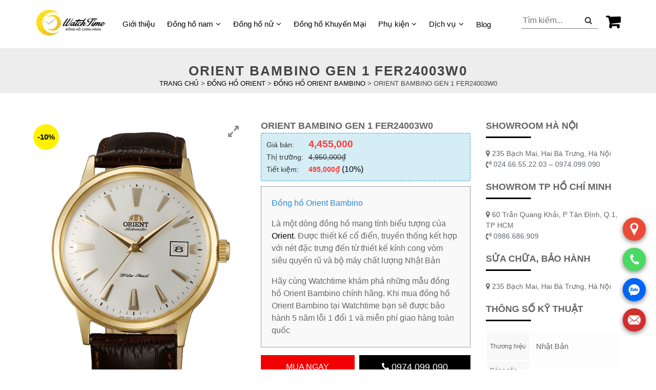

--- FILE ---
content_type: text/html; charset=UTF-8
request_url: https://watchtimevn.com/dong-ho-orient/bambino-fer24003w0
body_size: 19018
content:
<!DOCTYPE html><html lang="vi"><head><meta charset="UTF-8"><meta name="viewport" content="width=device-width, initial-scale=1"> <script type="text/javascript">//
        function loadCSS(e, t, n) {
            "use strict";
            var i = window.document.createElement("link");
            var o = t || window.document.getElementsByTagName("script")[0];
            i.rel = "stylesheet";
            i.href = e;
            i.media = "only x";
            o.parentNode.insertBefore(i, o);
            setTimeout(function () {
                i.media = n || "all"
            })
        }

        loadCSS("https://cdnjs.cloudflare.com/ajax/libs/font-awesome/4.7.0/css/font-awesome.css");
        //</script> <meta name='robots' content='max-image-preview:large' /><link media="all" href="https://watchtimevn.com/wp-content/cache/autoptimize/css/autoptimize_0abcf61d6da738ce7ae782291acfd742.css" rel="stylesheet" /><title>Đồng Hồ Orient Bambino FER24003W0 Chính Hãng</title><meta name="description" content="Đồng Hồ Orient Bambino FER24003W0 Chính Hãng - Cung Cấp bởi Watchtime Chi nhánh Hà Nội &amp; TPHCM - Bảo hành 5 năm - Giao hàng toàn quốc" /><meta name="robots" content="index, follow, max-snippet:-1, max-image-preview:large, max-video-preview:-1" /><link rel="canonical" href="https://watchtimevn.com/dong-ho-orient/bambino-fer24003w0" /><meta property="og:locale" content="vi_VN" /><meta property="og:type" content="article" /><meta property="og:title" content="Đồng Hồ Orient Bambino FER24003W0 Chính Hãng" /><meta property="og:description" content="Đồng Hồ Orient Bambino FER24003W0 Chính Hãng - Cung Cấp bởi Watchtime Chi nhánh Hà Nội &amp; TPHCM - Bảo hành 5 năm - Giao hàng toàn quốc" /><meta property="og:url" content="https://watchtimevn.com/dong-ho-orient/bambino-fer24003w0" /><meta property="og:site_name" content="WatchTime" /><meta property="article:modified_time" content="2022-10-13T08:59:09+00:00" /><meta property="og:image" content="https://watchtimevn.com/wp-content/uploads/2022/08/dong-ho-orient-fer24003w0-avatar.png" /><meta property="og:image:width" content="534" /><meta property="og:image:height" content="763" /><meta name="twitter:card" content="summary_large_image" /> <script type="application/ld+json" class="yoast-schema-graph">{"@context":"https://schema.org","@graph":[{"@type":"Organization","@id":"https://watchtimevn.com/#organization","name":"\u0110\u1ed3ng H\u1ed3 Watchtime","url":"https://watchtimevn.com/","sameAs":[],"logo":{"@type":"ImageObject","@id":"https://watchtimevn.com/#logo","inLanguage":"vi","url":"https://watchtimevn.com/wp-content/uploads/2022/08/logo.png","width":318,"height":163,"caption":"\u0110\u1ed3ng H\u1ed3 Watchtime"},"image":{"@id":"https://watchtimevn.com/#logo"}},{"@type":"WebSite","@id":"https://watchtimevn.com/#website","url":"https://watchtimevn.com/","name":"WatchTime","description":"\u0110\u1ed3ng h\u1ed3 ch\u00ednh h\u00e3ng","publisher":{"@id":"https://watchtimevn.com/#organization"},"potentialAction":[{"@type":"SearchAction","target":"https://watchtimevn.com/?s={search_term_string}","query-input":"required name=search_term_string"}],"inLanguage":"vi"},{"@type":"ImageObject","@id":"https://watchtimevn.com/dong-ho-orient/bambino-fer24003w0#primaryimage","inLanguage":"vi","url":"https://watchtimevn.com/wp-content/uploads/2022/08/dong-ho-orient-fer24003w0-avatar.png","width":534,"height":763,"caption":"\u0110\u1ed3ng h\u1ed3 Orient Bambino Gen 1 FER24003W0"},{"@type":"WebPage","@id":"https://watchtimevn.com/dong-ho-orient/bambino-fer24003w0#webpage","url":"https://watchtimevn.com/dong-ho-orient/bambino-fer24003w0","name":"\u0110\u1ed3ng H\u1ed3 Orient Bambino FER24003W0 Ch\u00ednh H\u00e3ng","isPartOf":{"@id":"https://watchtimevn.com/#website"},"primaryImageOfPage":{"@id":"https://watchtimevn.com/dong-ho-orient/bambino-fer24003w0#primaryimage"},"datePublished":"2022-08-30T19:20:05+00:00","dateModified":"2022-10-13T08:59:09+00:00","description":"\u0110\u1ed3ng H\u1ed3 Orient Bambino FER24003W0 Ch\u00ednh H\u00e3ng - Cung C\u1ea5p b\u1edfi Watchtime Chi nh\u00e1nh H\u00e0 N\u1ed9i & TPHCM - B\u1ea3o h\u00e0nh 5 n\u0103m - Giao h\u00e0ng to\u00e0n qu\u1ed1c","breadcrumb":{"@id":"https://watchtimevn.com/dong-ho-orient/bambino-fer24003w0#breadcrumb"},"inLanguage":"vi","potentialAction":[{"@type":"ReadAction","target":["https://watchtimevn.com/dong-ho-orient/bambino-fer24003w0"]}]},{"@type":"BreadcrumbList","@id":"https://watchtimevn.com/dong-ho-orient/bambino-fer24003w0#breadcrumb","itemListElement":[{"@type":"ListItem","position":1,"item":{"@type":"WebPage","@id":"https://watchtimevn.com/shop","url":"https://watchtimevn.com/shop","name":"Products"}},{"@type":"ListItem","position":2,"item":{"@type":"WebPage","@id":"https://watchtimevn.com/dong-ho-orient/bambino-fer24003w0","url":"https://watchtimevn.com/dong-ho-orient/bambino-fer24003w0","name":"Orient Bambino Gen 1 FER24003W0"}}]}]}</script> <link rel='dns-prefetch' href='//maxcdn.bootstrapcdn.com' /><link rel="alternate" type="application/rss+xml" title="Dòng thông tin WatchTime &raquo;" href="https://watchtimevn.com/feed" /><link rel="alternate" type="application/rss+xml" title="WatchTime &raquo; Dòng bình luận" href="https://watchtimevn.com/comments/feed" /><link rel="alternate" type="application/rss+xml" title="WatchTime &raquo; Orient Bambino Gen 1 FER24003W0 Dòng bình luận" href="https://watchtimevn.com/dong-ho-orient/bambino-fer24003w0/feed" /><link rel="alternate" title="oNhúng (JSON)" type="application/json+oembed" href="https://watchtimevn.com/wp-json/oembed/1.0/embed?url=https%3A%2F%2Fwatchtimevn.com%2Fdong-ho-orient%2Fbambino-fer24003w0" /><link rel="alternate" title="oNhúng (XML)" type="text/xml+oembed" href="https://watchtimevn.com/wp-json/oembed/1.0/embed?url=https%3A%2F%2Fwatchtimevn.com%2Fdong-ho-orient%2Fbambino-fer24003w0&#038;format=xml" /><link rel='stylesheet' id='wpgis-fontawesome-css-css' href='//maxcdn.bootstrapcdn.com/font-awesome/4.7.0/css/font-awesome.min.css?ver=1' media='all' /><link rel='stylesheet' id='dashicons-css' href='https://watchtimevn.com/wp-includes/css/dashicons.min.css?ver=6.9' media='all' /> <script src="https://watchtimevn.com/wp-includes/js/jquery/jquery.min.js?ver=3.7.1" id="jquery-core-js"></script> <link rel="https://api.w.org/" href="https://watchtimevn.com/wp-json/" /><link rel="alternate" title="JSON" type="application/json" href="https://watchtimevn.com/wp-json/wp/v2/product/24386" /><link rel="EditURI" type="application/rsd+xml" title="RSD" href="https://watchtimevn.com/xmlrpc.php?rsd" /><meta name="generator" content="WordPress 6.9" /><meta name="generator" content="WooCommerce 3.7.1" /><link rel='shortlink' href='https://watchtimevn.com/?p=24386' /> <noscript><style>.woocommerce-product-gallery{ opacity: 1 !important; }</style></noscript><link rel="icon" href="https://watchtimevn.com/wp-content/uploads/2022/10/cropped-01-1-32x32.jpg" sizes="32x32" /><link rel="icon" href="https://watchtimevn.com/wp-content/uploads/2022/10/cropped-01-1-192x192.jpg" sizes="192x192" /><link rel="apple-touch-icon" href="https://watchtimevn.com/wp-content/uploads/2022/10/cropped-01-1-180x180.jpg" /><meta name="msapplication-TileImage" content="https://watchtimevn.com/wp-content/uploads/2022/10/cropped-01-1-270x270.jpg" /></head><body class="wp-singular product-template-default single single-product postid-24386 wp-custom-logo wp-theme-watchtimevn theme-watchtimevn woocommerce woocommerce-page woocommerce-no-js no-sidebar woocommerce-active"><div id="page" class="site"> <a class="skip-link screen-reader-text" href="/#content"> Skip to content </a><header id="masthead" class="site-header"><div class="nav-menu"><div class="container"><div class="menu-left"><div class="logo"> <a href="https://watchtimevn.com/" class="custom-logo-link" rel="home"><img width="318" height="163" src="https://watchtimevn.com/wp-content/uploads/2022/08/logo.png" class="custom-logo" alt="WatchTime" decoding="async" fetchpriority="high" srcset="https://watchtimevn.com/wp-content/uploads/2022/08/logo.png 318w, https://watchtimevn.com/wp-content/uploads/2022/08/logo-300x154.png 300w" sizes="(max-width: 318px) 100vw, 318px" /></a></div><div class="hotline-mobile"><p>HOTLINE: 0974.099.090</p></div><div class="stellarnav light desktop"><div class="menu-menu-chinh-container"><ul id="primary-menu" class="menu"><li id="menu-item-16499" class="menu-item menu-item-type-post_type menu-item-object-page menu-item-16499"><a href="https://watchtimevn.com/gioi-thieu">Giới thiệu</a></li><li id="menu-item-28080" class="menu-item menu-item-type-taxonomy menu-item-object-product_cat current-product-ancestor current-menu-parent current-product-parent menu-item-has-children menu-item-28080"><a href="https://watchtimevn.com/dong-ho-nam">Đồng hồ nam</a><ul class="sub-menu"><li id="menu-item-17084" class="menu-item menu-item-type-taxonomy menu-item-object-product_cat current-product-ancestor current-menu-parent current-product-parent menu-item-17084"><a href="https://watchtimevn.com/dong-ho-orient-nam">Đồng hồ Orient nam</a></li><li id="menu-item-17083" class="menu-item menu-item-type-taxonomy menu-item-object-product_cat menu-item-17083"><a href="https://watchtimevn.com/dong-ho-olympia-nam">Đồng hồ Olympia nam</a></li><li id="menu-item-17082" class="menu-item menu-item-type-taxonomy menu-item-object-product_cat menu-item-17082"><a href="https://watchtimevn.com/dong-ho-ogival-nam">Đồng hồ Ogival nam</a></li><li id="menu-item-17079" class="menu-item menu-item-type-taxonomy menu-item-object-product_cat menu-item-17079"><a href="https://watchtimevn.com/dong-ho-casio-nam">Đồng hồ Casio nam</a></li><li id="menu-item-17085" class="menu-item menu-item-type-taxonomy menu-item-object-product_cat menu-item-17085"><a href="https://watchtimevn.com/dong-ho-seiko-nam">Đồng hồ Seiko nam</a></li><li id="menu-item-17080" class="menu-item menu-item-type-taxonomy menu-item-object-product_cat menu-item-17080"><a href="https://watchtimevn.com/dong-ho-citizen-nam">Đồng hồ Citizen nam</a></li><li id="menu-item-17081" class="menu-item menu-item-type-taxonomy menu-item-object-product_cat menu-item-17081"><a href="https://watchtimevn.com/dong-ho-mathey-tissot-nam">Đồng hồ Mathey Tissot nam</a></li><li id="menu-item-33772" class="menu-item menu-item-type-taxonomy menu-item-object-product_cat menu-item-33772"><a href="https://watchtimevn.com/dong-ho-carnival-nam">Đồng hồ Carnival nam</a></li><li id="menu-item-33774" class="menu-item menu-item-type-taxonomy menu-item-object-product_cat menu-item-33774"><a href="https://watchtimevn.com/dong-ho-tsar-bomba-nam">Đồng hồ Tsar BomBa nam</a></li></ul></li><li id="menu-item-28081" class="menu-item menu-item-type-taxonomy menu-item-object-product_cat menu-item-has-children menu-item-28081"><a href="https://watchtimevn.com/dong-ho-nu">Đồng hồ nữ</a><ul class="sub-menu"><li id="menu-item-17103" class="menu-item menu-item-type-taxonomy menu-item-object-product_cat menu-item-17103"><a href="https://watchtimevn.com/dong-ho-orient-nu">Đồng hồ Orient nữ</a></li><li id="menu-item-17102" class="menu-item menu-item-type-taxonomy menu-item-object-product_cat menu-item-17102"><a href="https://watchtimevn.com/dong-ho-olympia-nu">Đồng hồ Olympia nữ</a></li><li id="menu-item-17101" class="menu-item menu-item-type-taxonomy menu-item-object-product_cat menu-item-17101"><a href="https://watchtimevn.com/dong-ho-ogival-nu">Đồng hồ Ogival nữ</a></li><li id="menu-item-17099" class="menu-item menu-item-type-taxonomy menu-item-object-product_cat menu-item-17099"><a href="https://watchtimevn.com/dong-ho-casio-nu">Đồng hồ Casio nữ</a></li><li id="menu-item-17104" class="menu-item menu-item-type-taxonomy menu-item-object-product_cat menu-item-17104"><a href="https://watchtimevn.com/dong-ho-seiko-nu">Đồng hồ Seiko nữ</a></li><li id="menu-item-17115" class="menu-item menu-item-type-custom menu-item-object-custom menu-item-17115"><a href="https://gemax-paris.vn">Gemax Paris</a></li><li id="menu-item-17100" class="menu-item menu-item-type-taxonomy menu-item-object-product_cat menu-item-17100"><a href="https://watchtimevn.com/dong-ho-mathey-tissot-nu">Đồng hồ Mathey Tissot nữ</a></li><li id="menu-item-33775" class="menu-item menu-item-type-taxonomy menu-item-object-product_cat menu-item-33775"><a href="https://watchtimevn.com/dong-ho-tsar-bomba-nu">Đồng hồ Tsar BomBa nữ</a></li><li id="menu-item-33773" class="menu-item menu-item-type-taxonomy menu-item-object-product_cat menu-item-33773"><a href="https://watchtimevn.com/dong-ho-carnival-nu">Đồng hồ Carnival nữ</a></li></ul></li><li id="menu-item-34197" class="menu-item menu-item-type-taxonomy menu-item-object-product_cat menu-item-34197"><a href="https://watchtimevn.com/dong-ho-khuyen-mai">Đồng hồ Khuyến Mại</a></li><li id="menu-item-32976" class="menu-item menu-item-type-taxonomy menu-item-object-product_cat menu-item-has-children menu-item-32976"><a href="https://watchtimevn.com/phu-kien">Phụ kiện</a><ul class="sub-menu"><li id="menu-item-32977" class="menu-item menu-item-type-taxonomy menu-item-object-product_cat menu-item-32977"><a href="https://watchtimevn.com/day-dong-ho">Dây đồng hồ</a></li></ul></li><li id="menu-item-17058" class="menu-item menu-item-type-custom menu-item-object-custom menu-item-has-children menu-item-17058"><a href="#">Dịch vụ</a><ul class="sub-menu"><li id="menu-item-17059" class="menu-item menu-item-type-post_type menu-item-object-page menu-item-17059"><a href="https://watchtimevn.com/dich-vu-bao-duong">Bảo dưỡng</a></li><li id="menu-item-32974" class="menu-item menu-item-type-post_type menu-item-object-page menu-item-32974"><a href="https://watchtimevn.com/dich-vu-bao-duong">Lau dầu đồng hồ cơ</a></li><li id="menu-item-32975" class="menu-item menu-item-type-post_type menu-item-object-page menu-item-32975"><a href="https://watchtimevn.com/dich-vu-thay-pin">Thay pin đồng hồ</a></li><li id="menu-item-33121" class="menu-item menu-item-type-custom menu-item-object-custom menu-item-33121"><a href="https://watchtimevn.com/blog/dia-chi-thay-mat-kinh-dong-ho-uy-tin">Thay Mặt Kính</a></li><li id="menu-item-33122" class="menu-item menu-item-type-custom menu-item-object-custom menu-item-33122"><a href="https://watchtimevn.com/blog/cach-danh-bong-day-dong-ho-kim-loai">Đánh Bóng Đồng Hồ</a></li></ul></li><li id="menu-item-17069" class="menu-item menu-item-type-taxonomy menu-item-object-category menu-item-17069"><a href="https://watchtimevn.com/blog">Blog</a></li></ul></div></div></div><div class="menu-right"><div class="cart-button"> <a class="cart-contents" href="https://watchtimevn.com/cart" title="Xem giỏ hàng"> </a></div><div class="search-form"><form method="get" action="https://watchtimevn.com/"> <input type="text" placeholder="Tìm kiếm..." value="" name="s"> <input type="hidden" name="post_type" value="product"> <button type="submit" class="search-button"> <i class="fa fa-search" aria-hidden="true"></i> </button></form></div></div></div></div><div id="mobile-search-new"><div class="container"><form method="get" action="https://watchtimevn.com/"> <input type="text" placeholder="Tìm kiếm..." value="" name="s"> <input type="hidden" name="post_type" value="product"> <button type="submit" class="search-button"><i class="fa fa-search" aria-hidden="true"></i></button></form></div></div> <script>jQuery(document).ready(function ($) {
                $('.nav-menu').stellarNav({
                    theme: 'light'
                });

                /* Dropdown menu  */
                $(".stellarnav.desktop .menu > .menu-item-has-children").hover(
                    function() {
                        $(this).find('> .sub-menu').show();
                    },
                    function() {
                        $(this).find('> .sub-menu').hide();
                    }
                );
            });</script> </header><div id="content" class="site-content"><div id="content" class="site-content"><div id="primary-shop" class="content-shop"><main id="main-shop" class="site-main-shop" role="main"><div class="header-page header-cat"><div class="container"><h1 class="title-cat">Orient Bambino Gen 1 FER24003W0</h1><p id="breadcrumbs"> <span property="itemListElement" typeof="ListItem"><a property="item" typeof="WebPage" title="Trang chủ" href="https://watchtimevn.com" class="home" ><span property="name">Trang chủ</span></a><meta property="position" content="1"></span> &gt; <span property="itemListElement" typeof="ListItem"><a property="item" typeof="WebPage" title="Đồng hồ Orient" href="https://watchtimevn.com/dong-ho-orient" class="taxonomy product_cat" ><span property="name">Đồng hồ Orient</span></a><meta property="position" content="2"></span> &gt; <span property="itemListElement" typeof="ListItem"><a property="item" typeof="WebPage" title="Đồng hồ Orient Bambino" href="https://watchtimevn.com/dong-ho-orient-bambino" class="taxonomy product_cat" ><span property="name">Đồng hồ Orient Bambino</span></a><meta property="position" content="3"></span> &gt; <span property="itemListElement" typeof="ListItem"><span property="name" class="post post-product current-item">Orient Bambino Gen 1 FER24003W0</span><meta property="url" content="https://watchtimevn.com/dong-ho-orient/bambino-fer24003w0"><meta property="position" content="4"></span></p></div></div><div class="container"><div class="row"><div class="woocommerce-notices-wrapper"></div><div id="product-24386" class="col-lg-9 col-md-9 col-sm-12 col-xs-12 product type-product post-24386 status-publish first instock product_cat-dong-ho-nam product_cat-dong-ho-orient product_cat-dong-ho-orient-bambino product_cat-dong-ho-orient-nam has-post-thumbnail sale shipping-taxable purchasable product-type-simple"><div class="single-product-top"><div class="row"><div class="col-lg-6 col-md-6 col-sm-12 col-12"> <span class="onsale">-10%</span><div class="images"><div class="slider wpgis-slider-for"><div class="zoom"><img width="534" height="763" src="//watchtimevn.com/wp-content/plugins/a3-lazy-load/assets/images/lazy_placeholder.gif" data-lazy-type="image" data-src="https://watchtimevn.com/wp-content/uploads/2022/08/dong-ho-orient-fer24003w0-avatar.png" class="lazy lazy-hidden attachment-full size-full wp-post-image" alt="Đồng hồ Orient Bambino Gen 1 FER24003W0" title="Bambino Gen 1 FER24003W0" decoding="async" srcset="" data-srcset="https://watchtimevn.com/wp-content/uploads/2022/08/dong-ho-orient-fer24003w0-avatar.png 534w, https://watchtimevn.com/wp-content/uploads/2022/08/dong-ho-orient-fer24003w0-avatar-210x300.png 210w, https://watchtimevn.com/wp-content/uploads/2022/08/dong-ho-orient-fer24003w0-avatar-300x429.png 300w" sizes="(max-width: 534px) 100vw, 534px" /><noscript><img width="534" height="763" src="https://watchtimevn.com/wp-content/uploads/2022/08/dong-ho-orient-fer24003w0-avatar.png" class="attachment-full size-full wp-post-image" alt="Đồng hồ Orient Bambino Gen 1 FER24003W0" title="Bambino Gen 1 FER24003W0" decoding="async" srcset="https://watchtimevn.com/wp-content/uploads/2022/08/dong-ho-orient-fer24003w0-avatar.png 534w, https://watchtimevn.com/wp-content/uploads/2022/08/dong-ho-orient-fer24003w0-avatar-210x300.png 210w, https://watchtimevn.com/wp-content/uploads/2022/08/dong-ho-orient-fer24003w0-avatar-300x429.png 300w" sizes="(max-width: 534px) 100vw, 534px" /></noscript><img width="300" height="429" src="//watchtimevn.com/wp-content/plugins/a3-lazy-load/assets/images/lazy_placeholder.gif" data-lazy-type="image" data-src="https://watchtimevn.com/wp-content/uploads/2022/08/dong-ho-orient-fer24003w0-avatar-300x429.png" class="lazy lazy-hidden attachment-shop_single size-shop_single wp-post-image" alt="Đồng hồ Orient Bambino Gen 1 FER24003W0" title="Bambino Gen 1 FER24003W0" decoding="async" srcset="" data-srcset="https://watchtimevn.com/wp-content/uploads/2022/08/dong-ho-orient-fer24003w0-avatar-300x429.png 300w, https://watchtimevn.com/wp-content/uploads/2022/08/dong-ho-orient-fer24003w0-avatar-210x300.png 210w, https://watchtimevn.com/wp-content/uploads/2022/08/dong-ho-orient-fer24003w0-avatar.png 534w" sizes="(max-width: 300px) 100vw, 300px" /><noscript><img width="300" height="429" src="https://watchtimevn.com/wp-content/uploads/2022/08/dong-ho-orient-fer24003w0-avatar-300x429.png" class="attachment-shop_single size-shop_single wp-post-image" alt="Đồng hồ Orient Bambino Gen 1 FER24003W0" title="Bambino Gen 1 FER24003W0" decoding="async" srcset="https://watchtimevn.com/wp-content/uploads/2022/08/dong-ho-orient-fer24003w0-avatar-300x429.png 300w, https://watchtimevn.com/wp-content/uploads/2022/08/dong-ho-orient-fer24003w0-avatar-210x300.png 210w, https://watchtimevn.com/wp-content/uploads/2022/08/dong-ho-orient-fer24003w0-avatar.png 534w" sizes="(max-width: 300px) 100vw, 300px" /></noscript><a href="https://watchtimevn.com/wp-content/uploads/2022/08/dong-ho-orient-fer24003w0-avatar.png" class="wpgis-popup fa fa-expand" data-fancybox="product-gallery"></a></div><div class="zoom"><img src="https://watchtimevn.com/wp-content/uploads/2022/08/dong-ho-orient-fer24003w0-1.jpg" /><img src="https://watchtimevn.com/wp-content/uploads/2022/08/dong-ho-orient-fer24003w0-1-300x225.jpg" /><a href="https://watchtimevn.com/wp-content/uploads/2022/08/dong-ho-orient-fer24003w0-1.jpg" class="wpgis-popup fa fa-expand" data-fancybox="product-gallery"></a></div><div class="zoom"><img src="https://watchtimevn.com/wp-content/uploads/2022/08/dong-ho-orient-fer24003w0-2.jpg" /><img src="https://watchtimevn.com/wp-content/uploads/2022/08/dong-ho-orient-fer24003w0-2-300x225.jpg" /><a href="https://watchtimevn.com/wp-content/uploads/2022/08/dong-ho-orient-fer24003w0-2.jpg" class="wpgis-popup fa fa-expand" data-fancybox="product-gallery"></a></div><div class="zoom"><img src="https://watchtimevn.com/wp-content/uploads/2022/08/dong-ho-orient-fer24003w0-3.jpg" /><img src="https://watchtimevn.com/wp-content/uploads/2022/08/dong-ho-orient-fer24003w0-3-300x225.jpg" /><a href="https://watchtimevn.com/wp-content/uploads/2022/08/dong-ho-orient-fer24003w0-3.jpg" class="wpgis-popup fa fa-expand" data-fancybox="product-gallery"></a></div><div class="zoom"><img src="https://watchtimevn.com/wp-content/uploads/2022/08/dong-ho-orient-fer24003w0-4.jpg" /><img src="https://watchtimevn.com/wp-content/uploads/2022/08/dong-ho-orient-fer24003w0-4-300x225.jpg" /><a href="https://watchtimevn.com/wp-content/uploads/2022/08/dong-ho-orient-fer24003w0-4.jpg" class="wpgis-popup fa fa-expand" data-fancybox="product-gallery"></a></div><div class="zoom"><img src="https://watchtimevn.com/wp-content/uploads/2022/08/dong-ho-orient-fer24003w0-5.jpg" /><img src="https://watchtimevn.com/wp-content/uploads/2022/08/dong-ho-orient-fer24003w0-5-300x225.jpg" /><a href="https://watchtimevn.com/wp-content/uploads/2022/08/dong-ho-orient-fer24003w0-5.jpg" class="wpgis-popup fa fa-expand" data-fancybox="product-gallery"></a></div></div><div id="wpgis-gallery" class="slider wpgis-slider-nav"><li title=""><img width="150" height="150" src="https://watchtimevn.com/wp-content/uploads/2022/08/dong-ho-orient-fer24003w0-avatar-150x150.png" class="attachment-thumbnail size-thumbnail" alt="Đồng hồ Orient Bambino Gen 1 FER24003W0" decoding="async" srcset="https://watchtimevn.com/wp-content/uploads/2022/08/dong-ho-orient-fer24003w0-avatar-150x150.png 150w, https://watchtimevn.com/wp-content/uploads/2022/08/dong-ho-orient-fer24003w0-avatar-100x100.png 100w" sizes="(max-width: 150px) 100vw, 150px" /></li><li title=""><img width="150" height="150" src="https://watchtimevn.com/wp-content/uploads/2022/08/dong-ho-orient-fer24003w0-1-150x150.jpg" class="attachment-thumbnail size-thumbnail" alt="Đồng hồ Orient Bambino Gen 1 FER24003W0" decoding="async" loading="lazy" srcset="https://watchtimevn.com/wp-content/uploads/2022/08/dong-ho-orient-fer24003w0-1-150x150.jpg 150w, https://watchtimevn.com/wp-content/uploads/2022/08/dong-ho-orient-fer24003w0-1-100x100.jpg 100w" sizes="auto, (max-width: 150px) 100vw, 150px" /></li><li title=""><img width="150" height="150" src="https://watchtimevn.com/wp-content/uploads/2022/08/dong-ho-orient-fer24003w0-2-150x150.jpg" class="attachment-thumbnail size-thumbnail" alt="Đồng hồ Orient Bambino Gen 1 FER24003W0" decoding="async" loading="lazy" srcset="https://watchtimevn.com/wp-content/uploads/2022/08/dong-ho-orient-fer24003w0-2-150x150.jpg 150w, https://watchtimevn.com/wp-content/uploads/2022/08/dong-ho-orient-fer24003w0-2-100x100.jpg 100w" sizes="auto, (max-width: 150px) 100vw, 150px" /></li><li title=""><img width="150" height="150" src="https://watchtimevn.com/wp-content/uploads/2022/08/dong-ho-orient-fer24003w0-3-150x150.jpg" class="attachment-thumbnail size-thumbnail" alt="Đồng hồ Orient Bambino Gen 1 FER24003W0" decoding="async" loading="lazy" srcset="https://watchtimevn.com/wp-content/uploads/2022/08/dong-ho-orient-fer24003w0-3-150x150.jpg 150w, https://watchtimevn.com/wp-content/uploads/2022/08/dong-ho-orient-fer24003w0-3-100x100.jpg 100w" sizes="auto, (max-width: 150px) 100vw, 150px" /></li><li title=""><img width="150" height="150" src="https://watchtimevn.com/wp-content/uploads/2022/08/dong-ho-orient-fer24003w0-4-150x150.jpg" class="attachment-thumbnail size-thumbnail" alt="Đồng hồ Orient Bambino Gen 1 FER24003W0" decoding="async" loading="lazy" srcset="https://watchtimevn.com/wp-content/uploads/2022/08/dong-ho-orient-fer24003w0-4-150x150.jpg 150w, https://watchtimevn.com/wp-content/uploads/2022/08/dong-ho-orient-fer24003w0-4-100x100.jpg 100w" sizes="auto, (max-width: 150px) 100vw, 150px" /></li><li title=""><img width="150" height="150" src="https://watchtimevn.com/wp-content/uploads/2022/08/dong-ho-orient-fer24003w0-5-150x150.jpg" class="attachment-thumbnail size-thumbnail" alt="Đồng hồ Orient Bambino Gen 1 FER24003W0" decoding="async" loading="lazy" srcset="https://watchtimevn.com/wp-content/uploads/2022/08/dong-ho-orient-fer24003w0-5-150x150.jpg 150w, https://watchtimevn.com/wp-content/uploads/2022/08/dong-ho-orient-fer24003w0-5-100x100.jpg 100w" sizes="auto, (max-width: 150px) 100vw, 150px" /></li></div></div></div><div class="col-lg-6 col-md-6 col-sm-12 col-12"><div class="summary entry-summary"> <strong class="product_title entry-title">Orient Bambino Gen 1 FER24003W0</strong><div class="devvn_single_price"><div> <span class="label">Giá bán:</span> <span class="devvn_price price-max"><span class="woocommerce-Price-amount amount"><bdi>4,455,000</bdi></span></span></div><div> <span class="label">Thị trường:</span> <span class="devvn_price"><del><span class="woocommerce-Price-amount amount"><bdi>4,950,000<span class="woocommerce-Price-currencySymbol">₫</span></bdi></span></del></span></div><div> <span class="label">Tiết kiệm:</span> <span class="devvn_price sale_amount"> <span class="woocommerce-Price-amount amount"><bdi>495,000<span class="woocommerce-Price-currencySymbol">₫</span></bdi></span> (10%)</span></div></div><div class="product-commit"><p class="product-category-description"> <a href="https://watchtimevn.com/dong-ho-orient">Đồng hồ Orient Bambino</a></p><p dir="ltr">Là một dòng đồng hồ mang tính biểu tượng của <a href="https://watchtimevn.com/dong-ho-orient">Orient</a>. Được thiết kế cổ điển, truyền thống kết hợp với nét đặc trưng đến từ thiết kế kính cong vòm siêu quyến rũ và bộ máy chất lượng Nhật Bản</p><p dir="ltr">Hãy cùng Watchtime khám phá những mẫu đồng hồ Orient Bambino chính hãng. Khi mua đồng hồ Orient Bambino tại Watchtime bạn sẽ được bảo hành 5 năm lỗi 1 đổi 1 và miễn phí giao hàng toàn quốc</p></div><form class="cart" action="https://watchtimevn.com/dong-ho-orient/bambino-fer24003w0" method="post" enctype='multipart/form-data'><div class="quantity"> <label class="screen-reader-text" for="quantity_69699c274417d">Orient Bambino Gen 1 FER24003W0 quantity</label> <input
 type="number"
 id="quantity_69699c274417d"
 class="input-text qty text"
 step="1"
 min="1"
 max=""
 name="quantity"
 value="1"
 title="Qty"
 size="4"
 placeholder=""
 inputmode="numeric"
 autocomplete="on"
 /></div> <a href="?add-to-cart=24386" rel="nofollow" data-product_id="24386" data-product_sku="" class="button product_type_simple ajax_add_to_cart add_to_cart_button product_type_simple">Mua ngay</a> <a class="btn-hotline" href="tel:0974099090"><i class="fa fa-phone" aria-hidden="true"></i> 0974 099 090</a></form><div class="product_meta"></div></div></div></div></div><div class="single-product-bottom"><div class="woocommerce-tabs wc-tabs-wrapper"><ul class="tabs wc-tabs" role="tablist"><li class="reviews_tab" id="tab-title-reviews" role="tab" aria-controls="tab-reviews"> <a href="#tab-reviews"> Reviews (0) </a></li><li class="facebook_comment_tab" id="tab-title-facebook_comment" role="tab" aria-controls="tab-facebook_comment"> <a href="#tab-facebook_comment"> Trả lời Facebook </a></li></ul><div class="woocommerce-Tabs-panel woocommerce-Tabs-panel--reviews panel entry-content wc-tab" id="tab-reviews" role="tabpanel" aria-labelledby="tab-title-reviews"><div id="reviews" class="woocommerce-Reviews"><div id="comments"><p class="woocommerce-noreviews">There are no reviews yet.</p></div><div id="review_form_wrapper"><div id="review_form"><div id="respond" class="comment-respond"> <span id="reply-title" class="comment-reply-title">Be the first to review &ldquo;Orient Bambino Gen 1 FER24003W0&rdquo; <small><a rel="nofollow" id="cancel-comment-reply-link" href="/dong-ho-orient/bambino-fer24003w0#respond" style="display:none;">Hủy</a></small></span><form action="https://watchtimevn.com/wp-comments-post.php" method="post" id="commentform" class="comment-form"><p class="comment-notes"><span id="email-notes">Email của bạn sẽ không được hiển thị công khai.</span> <span class="required-field-message">Các trường bắt buộc được đánh dấu <span class="required">*</span></span></p><div class="comment-form-rating"><label for="rating">Your rating&nbsp;<span class="required">*</span></label><select name="rating" id="rating" required><option value="">Rate&hellip;</option><option value="5">Perfect</option><option value="4">Good</option><option value="3">Average</option><option value="2">Not that bad</option><option value="1">Very poor</option> </select></div><p class="comment-form-comment"><label for="comment">Your review&nbsp;<span class="required">*</span></label><textarea id="comment" name="comment" cols="45" rows="8" required></textarea></p><p class="comment-form-author"><label for="author">Name&nbsp;<span class="required">*</span></label><input id="author" name="author" type="text" value="" size="30" required /></p><p class="comment-form-email"><label for="email">Email&nbsp;<span class="required">*</span></label><input id="email" name="email" type="email" value="" size="30" required /></p><p class="comment-form-cookies-consent"><input id="wp-comment-cookies-consent" name="wp-comment-cookies-consent" type="checkbox" value="yes" /> <label for="wp-comment-cookies-consent">Lưu tên của tôi, email, và trang web trong trình duyệt này cho lần bình luận kế tiếp của tôi.</label></p><p class="form-submit"><input name="submit" type="submit" id="submit" class="submit" value="Submit" /> <input type='hidden' name='comment_post_ID' value='24386' id='comment_post_ID' /> <input type='hidden' name='comment_parent' id='comment_parent' value='0' /></p><p style="display: none;"><input type="hidden" id="akismet_comment_nonce" name="akismet_comment_nonce" value="4fe686ee0e" /></p><p style="display: none !important;"><label>&#916;<textarea name="ak_hp_textarea" cols="45" rows="8" maxlength="100"></textarea></label><input type="hidden" id="ak_js_1" name="ak_js" value="137"/><script>document.getElementById( "ak_js_1" ).setAttribute( "value", ( new Date() ).getTime() );</script></p></form></div></div></div><div class="clear"></div></div></div><div class="woocommerce-Tabs-panel woocommerce-Tabs-panel--facebook_comment panel entry-content wc-tab" id="tab-facebook_comment" role="tabpanel" aria-labelledby="tab-title-facebook_comment"><div id="fb-root"></div> <script>(function(d, s, id) {
                var js, fjs = d.getElementsByTagName(s)[0];
                if (d.getElementById(id)) return;
                js = d.createElement(s); js.id = id;
                js.src = "//connect.facebook.net/vi_VN/sdk.js#xfbml=1&version=v2.3&appId=177550366048046";
                fjs.parentNode.insertBefore(js, fjs);
            }(document, 'script', 'facebook-jssdk'));</script> <div class="box-comment"><div class="fb-comments" data-href="https://watchtimevn.com/dong-ho-orient/bambino-fer24003w0" data-width="100%" data-numposts="5" data-colorscheme="light"></div></div></div></div><section class="related products"><p class="related-product-title">Related products</p><ul class="products row"><li class="col-lg-4 col-md-4 col-sm-6 col-xs-6 product-cat"><div class="content-product-cat"> <a href="https://watchtimevn.com/dong-ho-seiko/snk809k1-1346"
 class="woocommerce-LoopProduct-link woocommerce-loop-product__link"> <span class="onsale"
 style="background:none;background-color: rgb(127,127,0);">-10%</span><div class="product-image-wrapper"> <img src="https://watchtimevn.com/wp-content/uploads/2022/08/seiko-snk809k1-2-210x300.png"
 class="attachment-woocommerce_thumbnail size-woocommerce_thumbnail"
 alt="Seiko 5 Quân đội 37mm SNK809K1"></div><p class="woocommerce-loop-product__title"> Seiko 5 Quân đội 37mm SNK809K1</p> <span class="price"> <del aria-hidden="true"> <span class="woocommerce-Price-amount amount"> <bdi>4,130,000<span class="woocommerce-Price-currencySymbol">₫</span></bdi> </span> </del> <ins> <span class="woocommerce-Price-amount amount"> <bdi>3,717,000<span class="woocommerce-Price-currencySymbol">₫</span></bdi> </span> </ins> </span> </a> <a href="?add-to-cart=17514" rel="nofollow" data-product_id="17514" data-product_sku="" class="button product_type_simple ajax_add_to_cart add_to_cart_button product_type_simple">Add to cart</a></div></li><li class="col-lg-4 col-md-4 col-sm-6 col-xs-6 product-cat"><div class="content-product-cat"> <a href="https://watchtimevn.com/dong-ho-citizen/aw1238-59e"
 class="woocommerce-LoopProduct-link woocommerce-loop-product__link"> <span class="onsale"
 style="background:none;background-color: rgb(127,127,0);">-10%</span><div class="product-image-wrapper"> <img src="https://watchtimevn.com/wp-content/uploads/2022/08/citizen-aw1238-59e-2-210x300.png"
 class="attachment-woocommerce_thumbnail size-woocommerce_thumbnail"
 alt="Citizen AW1238-59E"></div><p class="woocommerce-loop-product__title"> Citizen AW1238-59E</p> <span class="price"> <del aria-hidden="true"> <span class="woocommerce-Price-amount amount"> <bdi>5,940,000<span class="woocommerce-Price-currencySymbol">₫</span></bdi> </span> </del> <ins> <span class="woocommerce-Price-amount amount"> <bdi>5,346,000<span class="woocommerce-Price-currencySymbol">₫</span></bdi> </span> </ins> </span> </a> <a href="?add-to-cart=17076" rel="nofollow" data-product_id="17076" data-product_sku="" class="button product_type_simple ajax_add_to_cart add_to_cart_button product_type_simple">Add to cart</a></div></li><li class="col-lg-4 col-md-4 col-sm-6 col-xs-6 product-cat"><div class="content-product-cat"> <a href="https://watchtimevn.com/dong-ho-orient/fug1u003b9"
 class="woocommerce-LoopProduct-link woocommerce-loop-product__link"> <span class="onsale"
 style="background:none;background-color: rgb(127,127,0);">-10%</span><div class="product-image-wrapper"> <img src="https://watchtimevn.com/wp-content/uploads/2022/08/dong-ho-orient-fug1u003b9-avatar-2-210x300.png"
 class="attachment-woocommerce_thumbnail size-woocommerce_thumbnail"
 alt="Orient FUG1U003B9"></div><p class="woocommerce-loop-product__title"> Orient FUG1U003B9</p> <span class="price"> <del aria-hidden="true"> <span class="woocommerce-Price-amount amount"> <bdi>3,300,000<span class="woocommerce-Price-currencySymbol">₫</span></bdi> </span> </del> <ins> <span class="woocommerce-Price-amount amount"> <bdi>2,970,000<span class="woocommerce-Price-currencySymbol">₫</span></bdi> </span> </ins> </span> </a> <a href="?add-to-cart=17656" rel="nofollow" data-product_id="17656" data-product_sku="" class="button product_type_simple ajax_add_to_cart add_to_cart_button product_type_simple">Add to cart</a></div></li></ul></section></div></div><div class="sidebar-right col-lg-3 col-md-3 col-sm-12 col-xs-12"><section id="text-2" class="widget widget_text"><strong class="sidebar-title">SHOWROOM HÀ NỘI</strong><div class="textwidget"><ul><li><i class="fa fa-map-marker" aria-hidden="true"></i> 235 Bạch Mai, Hai Bà Trưng, Hà Nội</li><li><i class="fa fa-volume-control-phone" aria-hidden="true"></i> <a href="tel:0974099090">024.66.55.22.03 &#8211; 0974.099.090 </a></li></ul></div></section><section id="text-3" class="widget widget_text"><strong class="sidebar-title">SHOWROM TP HỒ CHÍ MINH</strong><div class="textwidget"><ul><li><i class="fa fa-map-marker" aria-hidden="true"></i> 60 Trần Quang Khải, P Tân Định, Q.1, TP HCM</li><li><i class="fa fa-volume-control-phone" aria-hidden="true"></i> <a href="tel:0986686909">0986.686.909</a></li></ul></div></section><section id="text-4" class="widget widget_text"><strong class="sidebar-title">SỬA CHỮA, BẢO HÀNH</strong><div class="textwidget"><ul><li><i class="fa fa-map-marker" aria-hidden="true"></i> 235 Bạch Mai, Hai Bà Trưng, Hà Nội</li></ul></div></section><section id="specifications_product_widget-2" class="widget widget_specifications_product_widget"><strong class="sidebar-title">Thông số kỹ thuật</strong><table class="woocommerce-product-attributes shop_attributes"><tr class="woocommerce-product-attributes-item woocommerce-product-attributes-item--attribute_pa_thuong-hieu"><th class="woocommerce-product-attributes-item__label">Thương hiệu</th><td class="woocommerce-product-attributes-item__value"><p>Nhật Bản</p></td></tr><tr class="woocommerce-product-attributes-item woocommerce-product-attributes-item--attribute_pa_dong-san-pham"><th class="woocommerce-product-attributes-item__label">Dòng sản phẩm</th><td class="woocommerce-product-attributes-item__value"><p>Bambino</p></td></tr><tr class="woocommerce-product-attributes-item woocommerce-product-attributes-item--attribute_pa_kieu-may"><th class="woocommerce-product-attributes-item__label">Kiểu máy</th><td class="woocommerce-product-attributes-item__value"><p>Automatic (máy cơ)</p></td></tr><tr class="woocommerce-product-attributes-item woocommerce-product-attributes-item--attribute_pa_dong-ho-danh-cho"><th class="woocommerce-product-attributes-item__label">Đồng hồ dành cho</th><td class="woocommerce-product-attributes-item__value"><p>Nam</p></td></tr><tr class="woocommerce-product-attributes-item woocommerce-product-attributes-item--attribute_pa_duong-kinh"><th class="woocommerce-product-attributes-item__label">Đường kính</th><td class="woocommerce-product-attributes-item__value"><p>40.5mm</p></td></tr><tr class="woocommerce-product-attributes-item woocommerce-product-attributes-item--attribute_pa_chat-lieu-vo"><th class="woocommerce-product-attributes-item__label">Chất liệu vỏ</th><td class="woocommerce-product-attributes-item__value"><p>Thép không gỉ 316L/Mạ PVD</p></td></tr><tr class="woocommerce-product-attributes-item woocommerce-product-attributes-item--attribute_pa_chat-lieu-day"><th class="woocommerce-product-attributes-item__label">Chất liệu dây</th><td class="woocommerce-product-attributes-item__value"><p>Dây da</p></td></tr><tr class="woocommerce-product-attributes-item woocommerce-product-attributes-item--attribute_pa_chat-lieu-kinh"><th class="woocommerce-product-attributes-item__label">Chất liệu kính</th><td class="woocommerce-product-attributes-item__value"><p>Kính cứng</p></td></tr><tr class="woocommerce-product-attributes-item woocommerce-product-attributes-item--attribute_pa_do-chiu-nuoc"><th class="woocommerce-product-attributes-item__label">Độ chịu nước</th><td class="woocommerce-product-attributes-item__value"><p>30M</p></td></tr><tr class="woocommerce-product-attributes-item woocommerce-product-attributes-item--attribute_pa_bao-hanh-quoc-te"><th class="woocommerce-product-attributes-item__label">Bảo hành quốc tế</th><td class="woocommerce-product-attributes-item__value"><p>1 năm</p></td></tr><tr class="woocommerce-product-attributes-item woocommerce-product-attributes-item--attribute_pa_bao-hanh-tai-watchtime"><th class="woocommerce-product-attributes-item__label">Bảo hành tại WatchTime</th><td class="woocommerce-product-attributes-item__value"><p>3 năm</p></td></tr></table></section></div></div></div></main></div></div><footer id="colophon" class="site-footer"><div class="footer-widget"><div class="container"><div class="row"><div class="col-lg-5 col-md-5 col-sm-6 col-xs-12 footer-widget1"><section id="text-5" class="widget widget_text"><div class="textwidget"><p><strong style="text-align: center; font-size: 19px;">HỆ THỐNG SHOWROOM ĐỒNG HỒ CỦA WATCHTIME</strong></p><p><i class="fa fa-map-marker" aria-hidden="true"></i> <strong>SHOWROOM HÀ NỘI: </strong>235 Bạch Mai, Hai Bà Trưng, Hà Nội</p><p><i class="fa fa-volume-control-phone" aria-hidden="true"></i> <a href="tel:0974099090"> 024.66.55.22.03 &#8211; 0974.099.090</a></p><p><i class="fa fa-map-marker" aria-hidden="true"></i> <strong>SHOWROOM HCM: </strong> 60 Trần Quang Khải, Tân Định, Q.1, TP HCM</p><p><i class="fa fa-volume-control-phone" aria-hidden="true"></i> <a href="tel:0986686909"> 0986.686.909</a></p><p><i class="fa fa-map-marker" aria-hidden="true"></i> <strong>DỊCH VỤ SỬA CHỮA, BẢO HÀNH: </strong>Số 235 Bạch Mai, Hai Bà Trưng, Hà Nội</p></div></section></div><div class="col-lg-2 col-md-2 col-sm-6 col-xs-12 footer-widget2"><section id="nav_menu-2" class="widget widget_nav_menu"><strong class="widget-title">Hỗ trợ khách hàng</strong><div class="menu-menu-footer-cot-2-container"><ul id="menu-menu-footer-cot-2" class="menu"><li id="menu-item-2440" class="menu-item menu-item-type-post_type menu-item-object-page menu-item-2440"><a href="https://watchtimevn.com/chinh-sach-bao-hang">Chính sách bảo hàng</a></li><li id="menu-item-2438" class="menu-item menu-item-type-post_type menu-item-object-page menu-item-2438"><a href="https://watchtimevn.com/chinh-sach-van-chuyen">Chính sách vận chuyển</a></li><li id="menu-item-2437" class="menu-item menu-item-type-post_type menu-item-object-page menu-item-2437"><a href="https://watchtimevn.com/chinh-sach-doi-tra">Chính sách đổi trả</a></li><li id="menu-item-2436" class="menu-item menu-item-type-post_type menu-item-object-page menu-item-2436"><a href="https://watchtimevn.com/chinh-sach-thanh-toan">Chính sách thanh toán</a></li><li id="menu-item-2443" class="menu-item menu-item-type-post_type menu-item-object-page menu-item-privacy-policy menu-item-2443"><a rel="privacy-policy" href="https://watchtimevn.com/chinh-sach-bao-mat">Chính sách bảo mật</a></li></ul></div></section></div><div class="col-lg-2 col-md-2 col-sm-6 col-xs-12 footer-widget3"><section id="nav_menu-3" class="widget widget_nav_menu"><strong class="widget-title">Danh mục sản phẩm</strong><div class="menu-menu-footer-cot-3-container"><ul id="menu-menu-footer-cot-3" class="menu"><li id="menu-item-17139" class="menu-item menu-item-type-taxonomy menu-item-object-product_cat menu-item-17139"><a href="https://watchtimevn.com/dong-ho-bonest-gatti-nam">Đồng hồ Bonest Gatti nam</a></li><li id="menu-item-17140" class="menu-item menu-item-type-taxonomy menu-item-object-product_cat menu-item-17140"><a href="https://watchtimevn.com/dong-ho-bonest-gatti-nu">Đồng hồ Bonest Gatti nữ</a></li><li id="menu-item-17141" class="menu-item menu-item-type-taxonomy menu-item-object-product_cat menu-item-17141"><a href="https://watchtimevn.com/dong-ho-casio-nam">Đồng hồ Casio nam</a></li><li id="menu-item-17142" class="menu-item menu-item-type-taxonomy menu-item-object-product_cat menu-item-17142"><a href="https://watchtimevn.com/dong-ho-casio-nu">Đồng hồ Casio nữ</a></li><li id="menu-item-17144" class="menu-item menu-item-type-taxonomy menu-item-object-product_cat menu-item-17144"><a href="https://watchtimevn.com/dong-ho-mathey-tissot-nu">Đồng hồ Mathey Tissot nữ</a></li></ul></div></section></div><div class="col-lg-3 col-md-3col-sm-6 col-xs-12 footer-widget4"><section id="custom_html-3" class="widget_text widget widget_custom_html"><strong class="widget-title">Mạng xã hội</strong><div class="textwidget custom-html-widget"><a href="https://www.facebook.com/watchtimevietnam" title="Facebook" target="_blank" rel="noopener noreferrer nofollow"> <i class="fa fa-facebook-square" aria-hidden="true"></i> </a></div></section></div></div></div></div><div class="site-info"><div class="container"><p>Bản quyền thuộc về <b>WatchTime</b>. Copyright © 2022</p></div></div></footer></div><div id="contact-bar"><ul><li class="ctb-maps"><a href="https://goo.gl/maps/K3XbuWCuXgeuRthJ7"
 target="_blank" rel="nofollow"><img
 src="https://watchtimevn.com/wp-content/themes/watchtimevn/assets/images/icon-maps.png" alt="Bản đồ đường đi"></a></li><li class="ctb-phone"><a href="tel:0974099090" target="_blank" rel="nofollow"><img
 src="https://watchtimevn.com/wp-content/themes/watchtimevn/assets/images/call.png" alt="Gọi cho tôi"></a></li><li class="ctb-zalo"><a href="https://zalo.me/0974099090" target="_blank" rel="nofollow"><img
 src="https://watchtimevn.com/wp-content/themes/watchtimevn/assets/images/zalo.png" alt="Nhắn tin zalo"></a></li><li class="ctb-mail"><a href="mailto:watchtime.vn@gmail.com"
 target="_blank" rel="nofollow"><img
 src="https://watchtimevn.com/wp-content/themes/watchtimevn/assets/images/mail.png" alt="Gửi email"></a></li></ul></div> <script type="speculationrules">{"prefetch":[{"source":"document","where":{"and":[{"href_matches":"/*"},{"not":{"href_matches":["/wp-*.php","/wp-admin/*","/wp-content/uploads/*","/wp-content/*","/wp-content/plugins/*","/wp-content/themes/watchtimevn/*","/*\\?(.+)"]}},{"not":{"selector_matches":"a[rel~=\"nofollow\"]"}},{"not":{"selector_matches":".no-prefetch, .no-prefetch a"}}]},"eagerness":"conservative"}]}</script> <p id='back-top'><a href="#top"><span class="fa fa-arrow-up"></span></a></p> <script>jQuery(document).ready(function ($) {
            //I will hide #back-top first for an affect fadeIn(it is'nt important).
            //If current scroll position is > 280px i will show #back-top
            $("#back-top").hide();
            if ($(this).scrollTop() > 280) {
                $("#back-top").fadeIn();
            }

            // fade in #back-top if scroll position > 280px
            $(function () {
                $(window).scroll(function () {
                    if ($(this).scrollTop() > 200) {
                        $('#back-top').fadeIn();
                    } else {
                        $('#back-top').fadeOut();
                    }
                });

                // scroll body to 0px on click in 800ms
                $('#back-top a').click(function () {
                    $('body,html').animate({
                        scrollTop: 0
                    }, 800);
                    return false;
                });
            });
        });</script> <script type="application/ld+json">{"@context":"https:\/\/schema.org\/","@type":"Product","@id":"https:\/\/watchtimevn.com\/dong-ho-orient\/bambino-fer24003w0#product","name":"Orient Bambino Gen 1 FER24003W0","url":"https:\/\/watchtimevn.com\/dong-ho-orient\/bambino-fer24003w0","image":"https:\/\/watchtimevn.com\/wp-content\/uploads\/2022\/08\/dong-ho-orient-fer24003w0-avatar.png","description":"","sku":24386,"offers":[{"@type":"Offer","price":"4455000","priceValidUntil":"2027-12-31","priceSpecification":{"price":"4455000","priceCurrency":"VND","valueAddedTaxIncluded":"false"},"priceCurrency":"VND","availability":"http:\/\/schema.org\/InStock","url":"https:\/\/watchtimevn.com\/dong-ho-orient\/bambino-fer24003w0","seller":{"@type":"Organization","name":"WatchTime","url":"https:\/\/watchtimevn.com"}}]}</script> <div class="pswp" tabindex="-1" role="dialog" aria-hidden="true"><div class="pswp__bg"></div><div class="pswp__scroll-wrap"><div class="pswp__container"><div class="pswp__item"></div><div class="pswp__item"></div><div class="pswp__item"></div></div><div class="pswp__ui pswp__ui--hidden"><div class="pswp__top-bar"><div class="pswp__counter"></div> <button class="pswp__button pswp__button--close" aria-label="Close (Esc)"></button> <button class="pswp__button pswp__button--share" aria-label="Share"></button> <button class="pswp__button pswp__button--fs" aria-label="Toggle fullscreen"></button> <button class="pswp__button pswp__button--zoom" aria-label="Zoom in/out"></button><div class="pswp__preloader"><div class="pswp__preloader__icn"><div class="pswp__preloader__cut"><div class="pswp__preloader__donut"></div></div></div></div></div><div class="pswp__share-modal pswp__share-modal--hidden pswp__single-tap"><div class="pswp__share-tooltip"></div></div> <button class="pswp__button pswp__button--arrow--left" aria-label="Previous (arrow left)"></button> <button class="pswp__button pswp__button--arrow--right" aria-label="Next (arrow right)"></button><div class="pswp__caption"><div class="pswp__caption__center"></div></div></div></div></div> <script type="text/javascript">var c = document.body.className;
		c = c.replace(/woocommerce-no-js/, 'woocommerce-js');
		document.body.className = c;</script> <script type="text/javascript">var wc_product_block_data = JSON.parse( decodeURIComponent( '%7B%22min_columns%22%3A1%2C%22max_columns%22%3A6%2C%22default_columns%22%3A3%2C%22min_rows%22%3A1%2C%22max_rows%22%3A6%2C%22default_rows%22%3A1%2C%22thumbnail_size%22%3A150%2C%22placeholderImgSrc%22%3A%22https%3A%5C%2F%5C%2Fwatchtimevn.com%5C%2Fwp-content%5C%2Fplugins%5C%2Fwoocommerce%5C%2Fassets%5C%2Fimages%5C%2Fplaceholder.png%22%2C%22min_height%22%3A500%2C%22default_height%22%3A500%2C%22isLargeCatalog%22%3Atrue%2C%22limitTags%22%3Atrue%2C%22hasTags%22%3Atrue%2C%22productCategories%22%3A%5B%7B%22term_id%22%3A2708%2C%22name%22%3A%22D%5Cu00e2y%20%5Cu0111%5Cu1ed3ng%20h%5Cu1ed3%22%2C%22slug%22%3A%22day-dong-ho%22%2C%22term_group%22%3A0%2C%22term_taxonomy_id%22%3A2708%2C%22taxonomy%22%3A%22product_cat%22%2C%22description%22%3A%22%3Ca%20href%3D%5C%22https%3A%5C%2F%5C%2Fwatchtimevn.com%5C%2Fday-dong-ho%5C%22%3EThay%20d%5Cu00e2y%20%5Cu0111%5Cu1ed3ng%20h%5Cu1ed3%3C%5C%2Fa%3E%5Cu00a0ch%5Cu00ednh%20h%5Cu00e3ng%20t%5Cu1ea1i%20Watchtime%20v%5Cu1edbi%20%5Cu0111a%20d%5Cu1ea1ng%20c%5Cu00e1c%20lo%5Cu1ea1i%20d%5Cu00e2y%20%5Cu0111%5Cu1ed3ng%20h%5Cu1ed3%20cam%20k%5Cu1ebft%20tuy%5Cu1ec7t%20%5Cu0111%5Cu1ed1i%20ch%5Cu1ec9%20c%5Cu00f3%20d%5Cu00e2y%20ch%5Cu00ednh%20h%5Cu00e3ng.%20%5Cu0110%5Cu1ea7y%20%5Cu0111%5Cu1ee7%20c%5Cu00e1c%20lo%5Cu1ea1i%20d%5Cu00e2y%20da%2C%20d%5Cu00e2y%20kim%20lo%5Cu1ea1i%20c%5Cu1ee7a%20c%5Cu00e1c%20h%5Cu00e3ng%20hi%5Cu1ec7n%20nay.%20Thay%20si%5Cu00eau%20nhanh%20si%5Cu00eau%20%5Cu0111%5Cu01a1n%20gi%5Cu1ea3n%20t%5Cu1ea1i%20c%5Cu00e1c%20c%5Cu1eeda%20h%5Cu00e0ng%20c%5Cu1ee7a%20ch%5Cu00fang%20t%5Cu00f4i%20%5Cu1edf%20H%5Cu00e0%20N%5Cu1ed9i%20ho%5Cu1eb7c%20TPHCM.%20B%5Cu1ea3o%20h%5Cu00e0nh%20d%5Cu00e0i%20h%5Cu1ea1n%20v%5Cu1edbi%20c%5Cu00e1c%20lo%5Cu1ea1i%20d%5Cu00e2y%22%2C%22parent%22%3A2707%2C%22count%22%3A55%2C%22filter%22%3A%22raw%22%2C%22link%22%3A%22https%3A%5C%2F%5C%2Fwatchtimevn.com%5C%2Fday-dong-ho%22%7D%2C%7B%22term_id%22%3A412%2C%22name%22%3A%22%5Cu0110%5Cu1ed3ng%20h%5Cu1ed3%20Bonest%20Gatti%22%2C%22slug%22%3A%22dong-ho-bonest-gatti%22%2C%22term_group%22%3A0%2C%22term_taxonomy_id%22%3A412%2C%22taxonomy%22%3A%22product_cat%22%2C%22description%22%3A%22%3Cp%20dir%3D%5C%22ltr%5C%22%3EBonest%20Gatti%20l%5Cu00e0%20th%5Cu01b0%5Cu01a1ng%20hi%5Cu1ec7u%20%5Cu0111%5Cu1ed3ng%20h%5Cu1ed3%20%5Cu0111%5Cu1ebfn%20t%5Cu1eeb%20%5Cu0110%5Cu1ee9c%2C%20th%5Cu1ec3%20hi%5Cu1ec7n%20s%5Cu1ef1%20hi%5Cu1ec7n%20h%5Cu1eefu%20c%5Cu1ee7a%20m%5Cu1ed9t%20ng%5Cu01b0%5Cu1eddi%20gi%5Cu00e0u%20ngh%5Cu1ecb%20l%5Cu1ef1c%2C%20d%5Cu00e1m%20v%5Cu01b0%5Cu1ee3t%20l%5Cu00ean%20t%5Cu1ea5t%20c%5Cu1ea3%20%5Cu0111%5Cu1ec3%20t%5Cu1ea1o%20n%5Cu00ean%20nh%5Cu1eefng%20%5Cu0111i%5Cu1ec1u%20k%5Cu1ef3%20di%5Cu1ec7u%2C%20kh%5Cu1eb3ng%20%5Cu0111%5Cu1ecbnh%20c%5Cu00e1%20t%5Cu00ednh%20v%5Cu00e0%20%5Cu0111%5Cu1ecba%20v%5Cu1ecb%20x%5Cu00e3%20h%5Cu1ed9i%20c%5Cu1ee7a%20b%5Cu1ea3n%20th%5Cu00e2n%2C%20tr%5Cu00e0n%20%5Cu0111%5Cu1ea7y%20n%5Cu0103ng%20l%5Cu01b0%5Cu1ee3ng%20s%5Cu1ee5c%20s%5Cu00f4i%2C%20s%5Cu1eb5n%20s%5Cu00e0ng%20cho%20nh%5Cu1eefng%20%5Cu0111%5Cu1ed9t%20ph%5Cu00e1%20s%5Cu00e1ng%20t%5Cu1ea1o%20v%5Cu00f4%20h%5Cu1ea1n.%3C%5C%2Fp%3E%5Cr%5Cn%3Cp%20dir%3D%5C%22ltr%5C%22%3ES%5Cu1ef1%20k%5Cu1ebft%20h%5Cu1ee3p%20gi%5Cu1eefa%20th%5Cu1eddi%20gian%20v%5Cu00e0%20t%5Cu1ed1c%20%5Cu0111%5Cu1ed9%2C%20ni%5Cu1ec1m%20%5Cu0111am%20m%5Cu00ea%3A%20Bonest%20Gatti%20%5Cu0111%5Cu00e3%20nh%5Cu1eadn%20ra%20%5Cu0111i%5Cu1ec1u%20k%5Cu1ef3%20di%5Cu1ec7u%20khi%20khi%5Cu1ebfn%20b%5Cu1ea1n%20c%5Cu1ea3m%20nh%5Cu1eadn%20%5Cu0111%5Cu01b0%5Cu1ee3c%20t%5Cu1ed1c%20%5Cu0111%5Cu1ed9%20c%5Cu1ee7a%20m%5Cu1ed9t%20chi%5Cu1ebfc%20%5Cu0111%5Cu1ed3ng%20h%5Cu1ed3%2C%20l%5Cu00e0m%20rung%20chuy%5Cu1ec3n%20th%5Cu1ecb%20tr%5Cu01b0%5Cu1eddng%20v%5Cu1edbi%20n%5Cu0103ng%20l%5Cu01b0%5Cu1ee3ng%20v%5Cu00e0%20s%5Cu1ef1%20n%5Cu0103ng%20%5Cu0111%5Cu1ed9ng%20m%5Cu1edbi%20c%5Cu1ee7a%20th%5Cu1ebf%20h%5Cu1ec7%20n%5Cu00e0y.%3C%5C%2Fp%3E%22%2C%22parent%22%3A0%2C%22count%22%3A0%2C%22filter%22%3A%22raw%22%2C%22link%22%3A%22https%3A%5C%2F%5C%2Fwatchtimevn.com%5C%2Fdong-ho-bonest-gatti%22%7D%2C%7B%22term_id%22%3A402%2C%22name%22%3A%22%5Cu0110%5Cu1ed3ng%20h%5Cu1ed3%20Bonest%20Gatti%20nam%22%2C%22slug%22%3A%22dong-ho-bonest-gatti-nam%22%2C%22term_group%22%3A0%2C%22term_taxonomy_id%22%3A402%2C%22taxonomy%22%3A%22product_cat%22%2C%22description%22%3A%22%22%2C%22parent%22%3A412%2C%22count%22%3A0%2C%22filter%22%3A%22raw%22%2C%22link%22%3A%22https%3A%5C%2F%5C%2Fwatchtimevn.com%5C%2Fdong-ho-bonest-gatti-nam%22%7D%2C%7B%22term_id%22%3A403%2C%22name%22%3A%22%5Cu0110%5Cu1ed3ng%20h%5Cu1ed3%20Bonest%20Gatti%20n%5Cu1eef%22%2C%22slug%22%3A%22dong-ho-bonest-gatti-nu%22%2C%22term_group%22%3A0%2C%22term_taxonomy_id%22%3A403%2C%22taxonomy%22%3A%22product_cat%22%2C%22description%22%3A%22%22%2C%22parent%22%3A412%2C%22count%22%3A0%2C%22filter%22%3A%22raw%22%2C%22link%22%3A%22https%3A%5C%2F%5C%2Fwatchtimevn.com%5C%2Fdong-ho-bonest-gatti-nu%22%7D%2C%7B%22term_id%22%3A3215%2C%22name%22%3A%22%5Cu0110%5Cu1ed3ng%20h%5Cu1ed3%20Cadino%22%2C%22slug%22%3A%22dong-ho-cadino%22%2C%22term_group%22%3A0%2C%22term_taxonomy_id%22%3A3215%2C%22taxonomy%22%3A%22product_cat%22%2C%22description%22%3A%22%22%2C%22parent%22%3A0%2C%22count%22%3A0%2C%22filter%22%3A%22raw%22%2C%22link%22%3A%22https%3A%5C%2F%5C%2Fwatchtimevn.com%5C%2Fdong-ho-cadino%22%7D%2C%7B%22term_id%22%3A3216%2C%22name%22%3A%22%5Cu0110%5Cu1ed3ng%20h%5Cu1ed3%20Cadino%20nam%22%2C%22slug%22%3A%22dong-ho-cadino-nam%22%2C%22term_group%22%3A0%2C%22term_taxonomy_id%22%3A3216%2C%22taxonomy%22%3A%22product_cat%22%2C%22description%22%3A%22%22%2C%22parent%22%3A3215%2C%22count%22%3A0%2C%22filter%22%3A%22raw%22%2C%22link%22%3A%22https%3A%5C%2F%5C%2Fwatchtimevn.com%5C%2Fdong-ho-cadino-nam%22%7D%2C%7B%22term_id%22%3A3217%2C%22name%22%3A%22%5Cu0110%5Cu1ed3ng%20h%5Cu1ed3%20Cadino%20n%5Cu1eef%22%2C%22slug%22%3A%22dong-ho-cadino-nu%22%2C%22term_group%22%3A0%2C%22term_taxonomy_id%22%3A3217%2C%22taxonomy%22%3A%22product_cat%22%2C%22description%22%3A%22%22%2C%22parent%22%3A0%2C%22count%22%3A0%2C%22filter%22%3A%22raw%22%2C%22link%22%3A%22https%3A%5C%2F%5C%2Fwatchtimevn.com%5C%2Fdong-ho-cadino-nu%22%7D%2C%7B%22term_id%22%3A2827%2C%22name%22%3A%22%5Cu0110%5Cu1ed3ng%20h%5Cu1ed3%20Carnival%22%2C%22slug%22%3A%22dong-ho-carnival%22%2C%22term_group%22%3A0%2C%22term_taxonomy_id%22%3A2827%2C%22taxonomy%22%3A%22product_cat%22%2C%22description%22%3A%22%22%2C%22parent%22%3A0%2C%22count%22%3A111%2C%22filter%22%3A%22raw%22%2C%22link%22%3A%22https%3A%5C%2F%5C%2Fwatchtimevn.com%5C%2Fdong-ho-carnival%22%7D%2C%7B%22term_id%22%3A2828%2C%22name%22%3A%22%5Cu0110%5Cu1ed3ng%20h%5Cu1ed3%20Carnival%20nam%22%2C%22slug%22%3A%22dong-ho-carnival-nam%22%2C%22term_group%22%3A0%2C%22term_taxonomy_id%22%3A2828%2C%22taxonomy%22%3A%22product_cat%22%2C%22description%22%3A%22%22%2C%22parent%22%3A2827%2C%22count%22%3A111%2C%22filter%22%3A%22raw%22%2C%22link%22%3A%22https%3A%5C%2F%5C%2Fwatchtimevn.com%5C%2Fdong-ho-carnival-nam%22%7D%2C%7B%22term_id%22%3A2829%2C%22name%22%3A%22%5Cu0110%5Cu1ed3ng%20h%5Cu1ed3%20Carnival%20n%5Cu1eef%22%2C%22slug%22%3A%22dong-ho-carnival-nu%22%2C%22term_group%22%3A0%2C%22term_taxonomy_id%22%3A2829%2C%22taxonomy%22%3A%22product_cat%22%2C%22description%22%3A%22%22%2C%22parent%22%3A2827%2C%22count%22%3A0%2C%22filter%22%3A%22raw%22%2C%22link%22%3A%22https%3A%5C%2F%5C%2Fwatchtimevn.com%5C%2Fdong-ho-carnival-nu%22%7D%2C%7B%22term_id%22%3A2725%2C%22name%22%3A%22%5Cu0110%5Cu1ed3ng%20H%5Cu1ed3%20Casio%22%2C%22slug%22%3A%22dong-ho-casio%22%2C%22term_group%22%3A0%2C%22term_taxonomy_id%22%3A2725%2C%22taxonomy%22%3A%22product_cat%22%2C%22description%22%3A%22%22%2C%22parent%22%3A0%2C%22count%22%3A1594%2C%22filter%22%3A%22raw%22%2C%22link%22%3A%22https%3A%5C%2F%5C%2Fwatchtimevn.com%5C%2Fdong-ho-casio%22%7D%2C%7B%22term_id%22%3A2706%2C%22name%22%3A%22%5Cu0110%5Cu1ed3ng%20h%5Cu1ed3%20Casio%20Baby-G%22%2C%22slug%22%3A%22dong-ho-casio-baby-g%22%2C%22term_group%22%3A0%2C%22term_taxonomy_id%22%3A2706%2C%22taxonomy%22%3A%22product_cat%22%2C%22description%22%3A%22%3Ca%20href%3D%5C%22https%3A%5C%2F%5C%2Fwatchtimevn.com%5C%2Fdong-ho-casio-baby-g%5C%22%3E%5Cu0110%5Cu1ed3ng%20h%5Cu1ed3%20Casio%20Baby-G%3C%5C%2Fa%3E%5Cu00a0V%5Cu00f4%20c%5Cu00f9ng%20%5Cu1ea5n%20t%5Cu01b0%5Cu1ee3ng%20v%5Cu1edbi%20thi%5Cu1ebft%20k%5Cu1ebf%20%5Cu0111%5Cu01a1n%20gi%5Cu1ea3n%20v%5Cu00e0%20thanh%20l%5Cu1ecbch%20%5Cu0111%5Cu1eb7c%20bi%5Cu1ec7t%20ph%5Cu00f9%20h%5Cu1ee3p%20v%5Cu1edbi%20nh%5Cu1eefng%20ng%5Cu01b0%5Cu1eddi%20ph%5Cu1ee5%20n%5Cu1eef%20hi%5Cu1ec7n%20%5Cu0111%5Cu1ea1i%20n%5Cu0103ng%20%5Cu0111%5Cu1ed9ng%20v%5Cu00e0%20s%5Cu00e0nh%20%5Cu0111i%5Cu1ec7u.%20Khi%20mua%5Cu00a0%3Ca%20href%3D%5C%22https%3A%5C%2F%5C%2Fwatchtimevn.com%5C%2Fdong-ho-casio%5C%22%3E%5Cu0111%5Cu1ed3ng%20h%5Cu1ed3%20Casio%3C%5C%2Fa%3E%5Cu00a0t%5Cu1ea1i%20Watchtime%20b%5Cu1ea1n%20s%5Cu1ebd%20%5Cu0111%5Cu01b0%5Cu1ee3c%20b%5Cu1ea3o%20h%5Cu00e0nh%205%20n%5Cu0103m%20l%5Cu1ed7i%201%20%5Cu0111%5Cu1ed5i%201%20v%5Cu00e0%20mi%5Cu1ec5n%20ph%5Cu00ed%20giao%20h%5Cu00e0ng%20to%5Cu00e0n%20qu%5Cu1ed1c%22%2C%22parent%22%3A2725%2C%22count%22%3A37%2C%22filter%22%3A%22raw%22%2C%22link%22%3A%22https%3A%5C%2F%5C%2Fwatchtimevn.com%5C%2Fdong-ho-casio-baby-g%22%7D%2C%7B%22term_id%22%3A2709%2C%22name%22%3A%22%5Cu0110%5Cu1ed3ng%20H%5Cu1ed3%20Casio%20Beside%22%2C%22slug%22%3A%22dong-ho-casio-beside%22%2C%22term_group%22%3A0%2C%22term_taxonomy_id%22%3A2709%2C%22taxonomy%22%3A%22product_cat%22%2C%22description%22%3A%22%3Cp%20dir%3D%5C%22ltr%5C%22%3E%3Ca%20href%3D%5C%22https%3A%5C%2F%5C%2Fwatchtimevn.com%5C%2Fdong-ho-casio-beside%5C%22%3E%5Cu0110%5Cu1ed3ng%20h%5Cu1ed3%20Casio%20Beside%3C%5C%2Fa%3E%20v%5Cu1edbi%20thi%5Cu1ebft%20k%5Cu1ebf%20%5Cu0111%5Cu1ed9c%20%5Cu0111%5Cu00e1o%20theo%20phong%20c%5Cu00e1ch%20l%5Cu1ecbch%20l%5Cu00e3m%20pha%20ch%5Cu00fat%20c%5Cu1ed5%20%5Cu0111i%5Cu1ec3n%20c%5Cu1ee7a%20qu%5Cu00fd%20t%5Cu1ed9c%20Ch%5Cu00e2u%20%5Cu00c2u%20s%5Cu1ebd%20mang%20l%5Cu1ea1i%20s%5Cu1ef1%20sang%20tr%5Cu1ecdng%20%26amp%3B%20%5Cu0111%5Cu1eb3ng%20c%5Cu1ea5p%20cho%20b%5Cu1ea1n.%20Thu%5Cu1ed9c%20m%5Cu1eabu%20%5Cu0111%5Cu1ed3ng%20h%5Cu1ed3%20cho%20nh%5Cu1eefng%20ng%5Cu01b0%5Cu1eddi%20tr%5Cu00ean%2025%20tu%5Cu1ed5i%2C%20r%5Cu1ea5t%20c%5Cu1ea7n%20s%5Cu1ef1%20ch%5Cu1eefng%20ch%5Cu1ea1c%20v%5Cu00e0%20l%5Cu1ef1a%20ch%5Cu1ecdn%20%5Cu0111%5Cu1ebfn%20c%5Cu00e1c%20bu%5Cu1ed5i%20quan%20tr%5Cu1ecdng%20nh%5Cu01b0%20cu%5Cu1ed9c%20h%5Cu1ecdp%2C%20g%5Cu1eb7p%20g%5Cu1ee1%20%5Cu0111%5Cu1ed1i%20t%5Cu00e1c%2C%5Cu2026%3C%5C%2Fp%3E%5Cr%5CnKhi%20mua%5Cu00a0%3Ca%20href%3D%5C%22https%3A%5C%2F%5C%2Fwatchtimevn.com%5C%2Fdong-ho-casio%5C%22%3E%5Cu0111%5Cu1ed3ng%20h%5Cu1ed3%20Casio%3C%5C%2Fa%3E%5Cu00a0t%5Cu1ea1i%20Watchtime%20b%5Cu1ea1n%20s%5Cu1ebd%20%5Cu0111%5Cu01b0%5Cu1ee3c%20b%5Cu1ea3o%20h%5Cu00e0nh%205%20n%5Cu0103m%20l%5Cu1ed7i%201%20%5Cu0111%5Cu1ed5i%201%20v%5Cu00e0%20mi%5Cu1ec5n%20ph%5Cu00ed%20giao%20h%5Cu00e0ng%20to%5Cu00e0n%20qu%5Cu1ed1c%22%2C%22parent%22%3A2725%2C%22count%22%3A43%2C%22filter%22%3A%22raw%22%2C%22link%22%3A%22https%3A%5C%2F%5C%2Fwatchtimevn.com%5C%2Fdong-ho-casio-beside%22%7D%2C%7B%22term_id%22%3A2710%2C%22name%22%3A%22%5Cu0110%5Cu1ed3ng%20h%5Cu1ed3%20Casio%20Edifice%22%2C%22slug%22%3A%22dong-ho-casio-edifice%22%2C%22term_group%22%3A0%2C%22term_taxonomy_id%22%3A2710%2C%22taxonomy%22%3A%22product_cat%22%2C%22description%22%3A%22%3Ca%20href%3D%5C%22https%3A%5C%2F%5C%2Fwatchtimevn.com%5C%2Fdong-ho-casio-edifice%5C%22%3E%5Cu0110%5Cu1ed3ng%20H%5Cu1ed3%20Casio%20Edifice%3C%5C%2Fa%3E%5Cu00a0L%5Cu00e0%20D%5Cu00f2ng%20%5Cu0110%5Cu1ed3ng%20H%5Cu1ed3%20Th%5Cu1ec3%20Thao%20Cao%20C%5Cu1ea5p%20C%5Cu1ee7a%20Casio%20%5Cu0110%5Cu1eadm%20Ch%5Cu1ea5t%20Nam%20T%5Cu00ednh%20M%5Cu1ea1nh%20M%5Cu1ebd.%5Cu00a0%20H%5Cu00e3y%20c%5Cu00f9ng%20Watchtime%20%5Cu0111i%5Cu1ec3m%20danh%20nh%5Cu1eefng%20m%5Cu1eabu%20%5Cu0111%5Cu1ed3ng%20h%5Cu1ed3%20Casio%20Edifice%20%5Cu0111ang%20%5Cu0111%5Cu01b0%5Cu1ee3c%20%5Cu01b0a%20chu%5Cu1ed9ng%20nh%5Cu1ea5t%20hi%5Cu1ec7n%20nay%20nh%5Cu00e9.%20Khi%20mua%5Cu00a0%3Ca%20href%3D%5C%22https%3A%5C%2F%5C%2Fwatchtimevn.com%5C%2Fdong-ho-casio%5C%22%3E%5Cu0111%5Cu1ed3ng%20h%5Cu1ed3%20Casio%3C%5C%2Fa%3E%5Cu00a0t%5Cu1ea1i%20Watchtime%20b%5Cu1ea1n%20s%5Cu1ebd%20%5Cu0111%5Cu01b0%5Cu1ee3c%20b%5Cu1ea3o%20h%5Cu00e0nh%205%20n%5Cu0103m%20l%5Cu1ed7i%201%20%5Cu0111%5Cu1ed5i%201%20v%5Cu00e0%20mi%5Cu1ec5n%20ph%5Cu00ed%20giao%20h%5Cu00e0ng%20to%5Cu00e0n%20qu%5Cu1ed1c%22%2C%22parent%22%3A2725%2C%22count%22%3A217%2C%22filter%22%3A%22raw%22%2C%22link%22%3A%22https%3A%5C%2F%5C%2Fwatchtimevn.com%5C%2Fdong-ho-casio-edifice%22%7D%2C%7B%22term_id%22%3A2711%2C%22name%22%3A%22%5Cu0110%5Cu1ed3ng%20h%5Cu1ed3%20CASIO%20G-SHOCK%22%2C%22slug%22%3A%22dong-ho-casio-g-shock%22%2C%22term_group%22%3A0%2C%22term_taxonomy_id%22%3A2711%2C%22taxonomy%22%3A%22product_cat%22%2C%22description%22%3A%22%3Cp%20dir%3D%5C%22ltr%5C%22%3E%3Ca%20href%3D%5C%22https%3A%5C%2F%5C%2Fwatchtimevn.com%5C%2Fdong-ho-casio-g-shock%5C%22%3E%5Cu0110%5Cu1ed3ng%20h%5Cu1ed3%20Casio%20G-Shock%3C%5C%2Fa%3E%5Cu00a0l%5Cu00e0%20m%5Cu1ed9t%20m%5Cu1eabu%20%5Cu0111%5Cu1ed3ng%20h%5Cu1ed3%20c%5Cu00f3%20s%5Cu1ef1%20k%5Cu1ebft%20h%5Cu1ee3p%20gi%5Cu1eefa%20phong%20c%5Cu00e1ch%2C%20c%5Cu00e1%20t%5Cu00ednh%20v%5Cu00e0%20th%5Cu1eddi%20trang%20nh%5Cu1eb1m%20th%5Cu1ecfa%20m%5Cu00e3n%20%5Cu0111am%20m%5Cu00ea%20cho%20c%5Cu00e1c%20b%5Cu1ea1n%20tr%5Cu1ebb%20v%5Cu1edbi%20c%5Cu00e1%20t%5Cu00ednh%20m%5Cu1ea1nh%20m%5Cu1ebd.%20C%5Cu0169ng%20l%5Cu00e0%20m%5Cu1ed9t%20d%5Cu00f2ng%5Cu00a0%3Ca%20href%3D%5C%22https%3A%5C%2F%5C%2Fwatchtimevn.com%5C%2Fdong-ho-casio%5C%22%3E%5Cu0111%5Cu1ed3ng%20h%5Cu1ed3%20Casio%3C%5C%2Fa%3E%5Cu00a0b%5Cu00e1n%20ch%5Cu1ea1y%20nh%5Cu1ea5t%20m%5Cu1ecdi%20th%5Cu1eddi%20%5Cu0111%5Cu1ea1i%3C%5C%2Fp%3E%5Cr%5Cn%3Cp%20dir%3D%5C%22ltr%5C%22%3EH%5Cu00e3y%20c%5Cu00f9ng%20Watchtime%20%5Cu0111i%5Cu1ec3m%20danh%20nh%5Cu1eefng%20m%5Cu1eabu%20%5Cu0111%5Cu1ed3ng%20h%5Cu1ed3%20Casio%20G-Shock%20Nam%2C%20%5Cu0111%5Cu1ed3ng%20h%5Cu1ed3%20Casio%20G-Shock%20N%5Cu1eef%20%5Cu0111ang%20%5Cu0111%5Cu01b0%5Cu1ee3c%20%5Cu01b0a%20chu%5Cu1ed9ng%20nh%5Cu1ea5t%20hi%5Cu1ec7n%20nay%20nh%5Cu00e9.%20Khi%20mua%20%5Cu0111%5Cu1ed3ng%20h%5Cu1ed3%20Casio%20t%5Cu1ea1i%20Watchtime%20b%5Cu1ea1n%20s%5Cu1ebd%20%5Cu0111%5Cu01b0%5Cu1ee3c%20b%5Cu1ea3o%20h%5Cu00e0nh%205%20n%5Cu0103m%20l%5Cu1ed7i%201%20%5Cu0111%5Cu1ed5i%201%20v%5Cu00e0%20mi%5Cu1ec5n%20ph%5Cu00ed%20giao%20h%5Cu00e0ng%20to%5Cu00e0n%20qu%5Cu1ed1c%3C%5C%2Fp%3E%22%2C%22parent%22%3A2725%2C%22count%22%3A184%2C%22filter%22%3A%22raw%22%2C%22link%22%3A%22https%3A%5C%2F%5C%2Fwatchtimevn.com%5C%2Fdong-ho-casio-g-shock%22%7D%2C%7B%22term_id%22%3A388%2C%22name%22%3A%22%5Cu0110%5Cu1ed3ng%20h%5Cu1ed3%20Casio%20nam%22%2C%22slug%22%3A%22dong-ho-casio-nam%22%2C%22term_group%22%3A0%2C%22term_taxonomy_id%22%3A388%2C%22taxonomy%22%3A%22product_cat%22%2C%22description%22%3A%22%5Cu0110%5Cu1ed3ng%20h%5Cu1ed3%20Casio%20Nam%20s%5Cu1edf%20h%5Cu1eefu%20nh%5Cu1eefng%20m%5Cu1eabu%20thi%5Cu1ebft%20k%5Cu1ebf%20%5Cu0111%5Cu1ed9c%20%5Cu0111%5Cu00e1o%20%5Cu0111%5Cu01b0%5Cu1ee3c%20l%5Cu00e0m%20t%5Cu1ec9%20m%5Cu1ec9%20t%5Cu1ea1o%20n%5Cu00ean%20m%5Cu1ed9t%20chi%5Cu1ebfc%20%5Cu0111%5Cu1ed3ng%20h%5Cu1ed3%20ch%5Cu1ea5t%20l%5Cu01b0%5Cu1ee3ng.%20H%5Cu00e3y%20c%5Cu00f9ng%20Watchtime%20kh%5Cu00e1m%20ph%5Cu00e1%20nh%5Cu1eefng%20n%5Cu00e9t%20%5Cu0111%5Cu1ed9c%20%5Cu0111%5Cu00e1o%20c%5Cu1ee7a%20m%5Cu1eabu%20%5Cu0111%5Cu1ed3ng%20h%5Cu1ed3%20Casio%20Nam%20ch%5Cu00ednh%20h%5Cu00e3ng.%20Khi%20mua%20%5Cu0111%5Cu1ed3ng%20h%5Cu1ed3%20t%5Cu1ea1i%20Watchtime%20b%5Cu1ea1n%20s%5Cu1ebd%20%5Cu0111%5Cu01b0%5Cu1ee3c%20b%5Cu1ea3o%20h%5Cu00e0nh%205%20n%5Cu0103m%20l%5Cu1ed7i%201%20%5Cu0111%5Cu1ed5i%201%20v%5Cu00e0%20mi%5Cu1ec5n%20ph%5Cu00ed%20giao%20h%5Cu00e0ng%20to%5Cu00e0n%20qu%5Cu1ed1c%22%2C%22parent%22%3A2725%2C%22count%22%3A959%2C%22filter%22%3A%22raw%22%2C%22link%22%3A%22https%3A%5C%2F%5C%2Fwatchtimevn.com%5C%2Fdong-ho-casio-nam%22%7D%2C%7B%22term_id%22%3A395%2C%22name%22%3A%22%5Cu0110%5Cu1ed3ng%20h%5Cu1ed3%20Casio%20n%5Cu1eef%22%2C%22slug%22%3A%22dong-ho-casio-nu%22%2C%22term_group%22%3A0%2C%22term_taxonomy_id%22%3A395%2C%22taxonomy%22%3A%22product_cat%22%2C%22description%22%3A%22%5Cu0110%5Cu1ed3ng%20h%5Cu1ed3%20Casio%20N%5Cu1eef%20s%5Cu1edf%20h%5Cu1eefu%20nh%5Cu1eefng%20m%5Cu1eabu%20thi%5Cu1ebft%20k%5Cu1ebf%20%5Cu0111%5Cu1ed9c%20%5Cu0111%5Cu00e1o%20%5Cu0111%5Cu01b0%5Cu1ee3c%20l%5Cu00e0m%20t%5Cu1ec9%20m%5Cu1ec9%20t%5Cu1ea1o%20n%5Cu00ean%20m%5Cu1ed9t%20chi%5Cu1ebfc%20%5Cu0111%5Cu1ed3ng%20h%5Cu1ed3%20ch%5Cu1ea5t%20l%5Cu01b0%5Cu1ee3ng.%20H%5Cu00e3y%20c%5Cu00f9ng%20Watchtime%20kh%5Cu00e1m%20ph%5Cu00e1%20nh%5Cu1eefng%20n%5Cu00e9t%20%5Cu0111%5Cu1ed9c%20%5Cu0111%5Cu00e1o%20c%5Cu1ee7a%20m%5Cu1eabu%20%5Cu0111%5Cu1ed3ng%20h%5Cu1ed3%20Casio%20N%5Cu1eef%20ch%5Cu00ednh%20h%5Cu00e3ng.%20Khi%20mua%20%5Cu0111%5Cu1ed3ng%20h%5Cu1ed3%20t%5Cu1ea1i%20Watchtime%20b%5Cu1ea1n%20s%5Cu1ebd%20%5Cu0111%5Cu01b0%5Cu1ee3c%20b%5Cu1ea3o%20h%5Cu00e0nh%205%20n%5Cu0103m%20l%5Cu1ed7i%201%20%5Cu0111%5Cu1ed5i%201%20v%5Cu00e0%20mi%5Cu1ec5n%20ph%5Cu00ed%20giao%20h%5Cu00e0ng%20to%5Cu00e0n%20qu%5Cu1ed1c%22%2C%22parent%22%3A2725%2C%22count%22%3A638%2C%22filter%22%3A%22raw%22%2C%22link%22%3A%22https%3A%5C%2F%5C%2Fwatchtimevn.com%5C%2Fdong-ho-casio-nu%22%7D%2C%7B%22term_id%22%3A2712%2C%22name%22%3A%22%5Cu0110%5Cu1ed3ng%20h%5Cu1ed3%20Casio%20Sheen%22%2C%22slug%22%3A%22dong-ho-casio-sheen%22%2C%22term_group%22%3A0%2C%22term_taxonomy_id%22%3A2712%2C%22taxonomy%22%3A%22product_cat%22%2C%22description%22%3A%22%3Ca%20href%3D%5C%22https%3A%5C%2F%5C%2Fwatchtimevn.com%5C%2Fdong-ho-casio-sheen%5C%22%3E%5Cu0110%5Cu1ed3ng%20h%5Cu1ed3%20Casio%20Sheen%3C%5C%2Fa%3E%5Cu00a0v%5Cu1edbi%20thi%5Cu1ebft%20k%5Cu1ebf%20b%5Cu1eaft%20m%5Cu1eaft%20ng%5Cu01b0%5Cu1eddi%20%5Cu0111eo%20b%5Cu1edfi%20m%5Cu1eb7t%20%5Cu0111%5Cu1ed3ng%20h%5Cu1ed3%20%5Cu0111a%20d%5Cu1ea1ng%20v%5Cu00e0%20tinh%20t%5Cu1ebf.%20L%5Cu00e0m%20cho%20ng%5Cu01b0%5Cu1eddi%20%5Cu0111eo%20s%5Cu00e1ng%20ng%5Cu1eddi%20v%5Cu00e0%20s%5Cu00e0nh%20%5Cu0111i%5Cu1ec7u%20mang%20%5Cu0111%5Cu1ebfn%20s%5Cu1ef1%20h%5Cu1ea5p%20d%5Cu1eabn%20thu%20h%5Cu00fat%20%5Cu00e1nh%20nh%5Cu00ecn%20v%5Cu00e0%20v%5Cu00f4%20c%5Cu00f9ng%20n%5Cu1ed5i%20b%5Cu1eadt%20gi%5Cu1eefa%20%5Cu0111%5Cu00e1m%20%5Cu0111%5Cu00f4ng.%20Khi%20mua%5Cu00a0%3Ca%20href%3D%5C%22https%3A%5C%2F%5C%2Fwatchtimevn.com%5C%2Fdong-ho-casio%5C%22%3E%5Cu0111%5Cu1ed3ng%20h%5Cu1ed3%20Casio%3C%5C%2Fa%3E%5Cu00a0t%5Cu1ea1i%20Watchtime%20b%5Cu1ea1n%20s%5Cu1ebd%20%5Cu0111%5Cu01b0%5Cu1ee3c%20b%5Cu1ea3o%20h%5Cu00e0nh%205%20n%5Cu0103m%20l%5Cu1ed7i%201%20%5Cu0111%5Cu1ed5i%201%20v%5Cu00e0%20mi%5Cu1ec5n%20ph%5Cu00ed%20giao%20h%5Cu00e0ng%20to%5Cu00e0n%20qu%5Cu1ed1c%22%2C%22parent%22%3A2725%2C%22count%22%3A111%2C%22filter%22%3A%22raw%22%2C%22link%22%3A%22https%3A%5C%2F%5C%2Fwatchtimevn.com%5C%2Fdong-ho-casio-sheen%22%7D%2C%7B%22term_id%22%3A414%2C%22name%22%3A%22%5Cu0110%5Cu1ed3ng%20h%5Cu1ed3%20Citizen%22%2C%22slug%22%3A%22dong-ho-citizen%22%2C%22term_group%22%3A0%2C%22term_taxonomy_id%22%3A414%2C%22taxonomy%22%3A%22product_cat%22%2C%22description%22%3A%22%5Cu0110%5Cu1ed3ng%20h%5Cu1ed3%20Citizen%20Nam%20s%5Cu1edf%20h%5Cu1eefu%20nh%5Cu1eefng%20m%5Cu1eabu%20thi%5Cu1ebft%20k%5Cu1ebf%20%5Cu0111%5Cu1ed9c%20%5Cu0111%5Cu00e1o%20%5Cu0111%5Cu01b0%5Cu1ee3c%20l%5Cu00e0m%20t%5Cu1ec9%20m%5Cu1ec9%20t%5Cu1ea1o%20n%5Cu00ean%20m%5Cu1ed9t%20chi%5Cu1ebfc%20%5Cu0111%5Cu1ed3ng%20h%5Cu1ed3%20ch%5Cu1ea5t%20l%5Cu01b0%5Cu1ee3ng.%20H%5Cu00e3y%20c%5Cu00f9ng%20Watchtime%20kh%5Cu00e1m%20ph%5Cu00e1%20nh%5Cu1eefng%20n%5Cu00e9t%20%5Cu0111%5Cu1ed9c%20%5Cu0111%5Cu00e1o%20c%5Cu1ee7a%20m%5Cu1eabu%20%5Cu0111%5Cu1ed3ng%20h%5Cu1ed3%20Citizen%20Nam%20ch%5Cu00ednh%20h%5Cu00e3ng.%20Khi%20mua%20%5Cu0111%5Cu1ed3ng%20h%5Cu1ed3%20t%5Cu1ea1i%20Watchtime%20b%5Cu1ea1n%20s%5Cu1ebd%20%5Cu0111%5Cu01b0%5Cu1ee3c%20b%5Cu1ea3o%20h%5Cu00e0nh%205%20n%5Cu0103m%20l%5Cu1ed7i%201%20%5Cu0111%5Cu1ed5i%201%20v%5Cu00e0%20mi%5Cu1ec5n%20ph%5Cu00ed%20giao%20h%5Cu00e0ng%20to%5Cu00e0n%20qu%5Cu1ed1c%22%2C%22parent%22%3A0%2C%22count%22%3A105%2C%22filter%22%3A%22raw%22%2C%22link%22%3A%22https%3A%5C%2F%5C%2Fwatchtimevn.com%5C%2Fdong-ho-citizen%22%7D%2C%7B%22term_id%22%3A390%2C%22name%22%3A%22%5Cu0110%5Cu1ed3ng%20h%5Cu1ed3%20Citizen%20nam%22%2C%22slug%22%3A%22dong-ho-citizen-nam%22%2C%22term_group%22%3A0%2C%22term_taxonomy_id%22%3A390%2C%22taxonomy%22%3A%22product_cat%22%2C%22description%22%3A%22%5Cu0110%5Cu1ed3ng%20h%5Cu1ed3%20Citizen%20Nam%20s%5Cu1edf%20h%5Cu1eefu%20nh%5Cu1eefng%20m%5Cu1eabu%20thi%5Cu1ebft%20k%5Cu1ebf%20%5Cu0111%5Cu1ed9c%20%5Cu0111%5Cu00e1o%20%5Cu0111%5Cu01b0%5Cu1ee3c%20l%5Cu00e0m%20t%5Cu1ec9%20m%5Cu1ec9%20t%5Cu1ea1o%20n%5Cu00ean%20m%5Cu1ed9t%20chi%5Cu1ebfc%20%5Cu0111%5Cu1ed3ng%20h%5Cu1ed3%20ch%5Cu1ea5t%20l%5Cu01b0%5Cu1ee3ng.%20H%5Cu00e3y%20c%5Cu00f9ng%20Watchtime%20kh%5Cu00e1m%20ph%5Cu00e1%20nh%5Cu1eefng%20n%5Cu00e9t%20%5Cu0111%5Cu1ed9c%20%5Cu0111%5Cu00e1o%20c%5Cu1ee7a%20m%5Cu1eabu%20%5Cu0111%5Cu1ed3ng%20h%5Cu1ed3%20Citizen%20Nam%20ch%5Cu00ednh%20h%5Cu00e3ng.%20Khi%20mua%20%5Cu0111%5Cu1ed3ng%20h%5Cu1ed3%20t%5Cu1ea1i%20Watchtime%20b%5Cu1ea1n%20s%5Cu1ebd%20%5Cu0111%5Cu01b0%5Cu1ee3c%20b%5Cu1ea3o%20h%5Cu00e0nh%205%20n%5Cu0103m%20l%5Cu1ed7i%201%20%5Cu0111%5Cu1ed5i%201%20v%5Cu00e0%20mi%5Cu1ec5n%20ph%5Cu00ed%20giao%20h%5Cu00e0ng%20to%5Cu00e0n%20qu%5Cu1ed1c%22%2C%22parent%22%3A414%2C%22count%22%3A73%2C%22filter%22%3A%22raw%22%2C%22link%22%3A%22https%3A%5C%2F%5C%2Fwatchtimevn.com%5C%2Fdong-ho-citizen-nam%22%7D%2C%7B%22term_id%22%3A2713%2C%22name%22%3A%22%5Cu0110%5Cu1ed3ng%20h%5Cu1ed3%20Citizen%20n%5Cu1eef%22%2C%22slug%22%3A%22dong-ho-citizen-nu%22%2C%22term_group%22%3A0%2C%22term_taxonomy_id%22%3A2713%2C%22taxonomy%22%3A%22product_cat%22%2C%22description%22%3A%22%5Cu0110%5Cu1ed3ng%20h%5Cu1ed3%20Citizen%20N%5Cu1eef%20s%5Cu1edf%20h%5Cu1eefu%20nh%5Cu1eefng%20m%5Cu1eabu%20thi%5Cu1ebft%20k%5Cu1ebf%20%5Cu0111%5Cu1ed9c%20%5Cu0111%5Cu00e1o%20%5Cu0111%5Cu01b0%5Cu1ee3c%20l%5Cu00e0m%20t%5Cu1ec9%20m%5Cu1ec9%20t%5Cu1ea1o%20n%5Cu00ean%20m%5Cu1ed9t%20chi%5Cu1ebfc%20%5Cu0111%5Cu1ed3ng%20h%5Cu1ed3%20ch%5Cu1ea5t%20l%5Cu01b0%5Cu1ee3ng.%20H%5Cu00e3y%20c%5Cu00f9ng%20Watchtime%20kh%5Cu00e1m%20ph%5Cu00e1%20nh%5Cu1eefng%20n%5Cu00e9t%20%5Cu0111%5Cu1ed9c%20%5Cu0111%5Cu00e1o%20c%5Cu1ee7a%20m%5Cu1eabu%20%5Cu0111%5Cu1ed3ng%20h%5Cu1ed3%20Citizen%20N%5Cu1eef%20ch%5Cu00ednh%20h%5Cu00e3ng.%20Khi%20mua%20%5Cu0111%5Cu1ed3ng%20h%5Cu1ed3%20t%5Cu1ea1i%20Watchtime%20b%5Cu1ea1n%20s%5Cu1ebd%20%5Cu0111%5Cu01b0%5Cu1ee3c%20b%5Cu1ea3o%20h%5Cu00e0nh%205%20n%5Cu0103m%20l%5Cu1ed7i%201%20%5Cu0111%5Cu1ed5i%201%20v%5Cu00e0%20mi%5Cu1ec5n%20ph%5Cu00ed%20giao%20h%5Cu00e0ng%20to%5Cu00e0n%20qu%5Cu1ed1c%22%2C%22parent%22%3A414%2C%22count%22%3A0%2C%22filter%22%3A%22raw%22%2C%22link%22%3A%22https%3A%5C%2F%5C%2Fwatchtimevn.com%5C%2Fdong-ho-citizen-nu%22%7D%2C%7B%22term_id%22%3A2724%2C%22name%22%3A%22%5Cu0110%5Cu1ed3ng%20h%5Cu1ed3%20%5Cu0111%5Cu00f4i%22%2C%22slug%22%3A%22dong-ho-doi%22%2C%22term_group%22%3A0%2C%22term_taxonomy_id%22%3A2724%2C%22taxonomy%22%3A%22product_cat%22%2C%22description%22%3A%22%22%2C%22parent%22%3A0%2C%22count%22%3A0%2C%22filter%22%3A%22raw%22%2C%22link%22%3A%22https%3A%5C%2F%5C%2Fwatchtimevn.com%5C%2Fdong-ho-doi%22%7D%2C%7B%22term_id%22%3A2031%2C%22name%22%3A%22%5Cu0110%5Cu1ed3ng%20h%5Cu1ed3%20Gemax%22%2C%22slug%22%3A%22dong-ho-gemax%22%2C%22term_group%22%3A0%2C%22term_taxonomy_id%22%3A2031%2C%22taxonomy%22%3A%22product_cat%22%2C%22description%22%3A%22%3Ca%20href%3D%5C%22https%3A%5C%2F%5C%2Fwatchtimevn.com%5C%2Fdong-ho-gemax%5C%22%3E%5Cu0110%5Cu1ed3ng%20h%5Cu1ed3%20Gemax%3C%5C%2Fa%3E%5Cu00a0v%5Cu1edbi%20thi%5Cu1ebft%20k%5Cu1ebf%20ph%5Cu00e1%20c%5Cu00e1ch%20kh%5Cu00e1c%20bi%5Cu1ec7t%20v%5Cu00f4%20c%5Cu00f9ng%20%5Cu1ea5n%20t%5Cu01b0%5Cu1ee3ng%20b%5Cu1edfi%20s%5Cu1ef1%20tinh%20t%5Cu1ebf%20t%5Cu1edbi%20t%5Cu1eebng%20chi%20ti%5Cu1ebft%20nh%5Cu1ecf%20%5Cu0111%5Cu01b0%5Cu1ee3c%20k%5Cu1ebft%20h%5Cu1ee3p%20v%5Cu1edbi%20b%5Cu1ed9%20m%5Cu00e1y%20Nh%5Cu1eadt%20B%5Cu1ea3n%20b%5Cu1ec1n%20b%5Cu1ec9%20t%5Cu1ea1o%20n%5Cu00ean%20m%5Cu1ed9t%20chi%5Cu1ebfc%20%5Cu0111%5Cu1ed3ng%20h%5Cu1ed3%20v%5Cu00f4%20c%5Cu00f9ng%20%5Cu1ea5n%20t%5Cu01b0%5Cu1ee3ng%20v%5Cu1ec1%20ngo%5Cu1ea1i%20h%5Cu00ecnh%20v%5Cu00e0%20ch%5Cu1ea5t%20l%5Cu01b0%5Cu1ee3ng%20b%5Cu00ean%20trong.%20Khi%20mua%20%5Cu0111%5Cu1ed3ng%20h%5Cu1ed3%20Gemax%20Paris%20t%5Cu1ea1i%20Watchtime%20b%5Cu1ea1n%20s%5Cu1ebd%20%5Cu0111%5Cu01b0%5Cu1ee3c%20b%5Cu1ea3o%20h%5Cu00e0nh%205%20n%5Cu0103m%20l%5Cu1ed7i%201%20%5Cu0111%5Cu1ed5i%201%20v%5Cu00e0%20mi%5Cu1ec5n%20ph%5Cu00ed%20giao%20h%5Cu00e0ng%20to%5Cu00e0n%20qu%5Cu1ed1c%22%2C%22parent%22%3A0%2C%22count%22%3A434%2C%22filter%22%3A%22raw%22%2C%22link%22%3A%22https%3A%5C%2F%5C%2Fwatchtimevn.com%5C%2Fdong-ho-gemax%22%7D%2C%7B%22term_id%22%3A2032%2C%22name%22%3A%22%5Cu0110%5Cu1ed3ng%20h%5Cu1ed3%20Gemax%20nam%22%2C%22slug%22%3A%22dong-ho-gemax-nam%22%2C%22term_group%22%3A0%2C%22term_taxonomy_id%22%3A2032%2C%22taxonomy%22%3A%22product_cat%22%2C%22description%22%3A%22%5Cu0110%5Cu1ed3ng%20h%5Cu1ed3%20Gemax%20Nam%20s%5Cu1edf%20h%5Cu1eefu%20nh%5Cu1eefng%20m%5Cu1eabu%20thi%5Cu1ebft%20k%5Cu1ebf%20%5Cu0111%5Cu1ed9c%20%5Cu0111%5Cu00e1o%20%5Cu0111%5Cu01b0%5Cu1ee3c%20l%5Cu00e0m%20t%5Cu1ec9%20m%5Cu1ec9%20t%5Cu1ea1o%20n%5Cu00ean%20m%5Cu1ed9t%20chi%5Cu1ebfc%20%5Cu0111%5Cu1ed3ng%20h%5Cu1ed3%20ch%5Cu1ea5t%20l%5Cu01b0%5Cu1ee3ng.%20H%5Cu00e3y%20c%5Cu00f9ng%20Watchtime%20kh%5Cu00e1m%20ph%5Cu00e1%20nh%5Cu1eefng%20n%5Cu00e9t%20%5Cu0111%5Cu1ed9c%20%5Cu0111%5Cu00e1o%20c%5Cu1ee7a%20m%5Cu1eabu%20%5Cu0111%5Cu1ed3ng%20h%5Cu1ed3%20Gemax%20Nam%20ch%5Cu00ednh%20h%5Cu00e3ng.%20Khi%20mua%20%5Cu0111%5Cu1ed3ng%20h%5Cu1ed3%20t%5Cu1ea1i%20Watchtime%20b%5Cu1ea1n%20s%5Cu1ebd%20%5Cu0111%5Cu01b0%5Cu1ee3c%20b%5Cu1ea3o%20h%5Cu00e0nh%205%20n%5Cu0103m%20l%5Cu1ed7i%201%20%5Cu0111%5Cu1ed5i%201%20v%5Cu00e0%20mi%5Cu1ec5n%20ph%5Cu00ed%20giao%20h%5Cu00e0ng%20to%5Cu00e0n%20qu%5Cu1ed1c%22%2C%22parent%22%3A2031%2C%22count%22%3A73%2C%22filter%22%3A%22raw%22%2C%22link%22%3A%22https%3A%5C%2F%5C%2Fwatchtimevn.com%5C%2Fdong-ho-gemax-nam%22%7D%2C%7B%22term_id%22%3A2033%2C%22name%22%3A%22%5Cu0110%5Cu1ed3ng%20h%5Cu1ed3%20Gemax%20n%5Cu1eef%22%2C%22slug%22%3A%22dong-ho-gemax-nu%22%2C%22term_group%22%3A0%2C%22term_taxonomy_id%22%3A2033%2C%22taxonomy%22%3A%22product_cat%22%2C%22description%22%3A%22%5Cu0110%5Cu1ed3ng%20h%5Cu1ed3%20Gemax%20N%5Cu1eef%20s%5Cu1edf%20h%5Cu1eefu%20nh%5Cu1eefng%20m%5Cu1eabu%20thi%5Cu1ebft%20k%5Cu1ebf%20%5Cu0111%5Cu1ed9c%20%5Cu0111%5Cu00e1o%20%5Cu0111%5Cu01b0%5Cu1ee3c%20l%5Cu00e0m%20t%5Cu1ec9%20m%5Cu1ec9%20t%5Cu1ea1o%20n%5Cu00ean%20m%5Cu1ed9t%20chi%5Cu1ebfc%20%5Cu0111%5Cu1ed3ng%20h%5Cu1ed3%20ch%5Cu1ea5t%20l%5Cu01b0%5Cu1ee3ng.%20H%5Cu00e3y%20c%5Cu00f9ng%20Watchtime%20kh%5Cu00e1m%20ph%5Cu00e1%20nh%5Cu1eefng%20n%5Cu00e9t%20%5Cu0111%5Cu1ed9c%20%5Cu0111%5Cu00e1o%20c%5Cu1ee7a%20m%5Cu1eabu%20%5Cu0111%5Cu1ed3ng%20h%5Cu1ed3%20Gemax%20N%5Cu1eef%20ch%5Cu00ednh%20h%5Cu00e3ng.%20Khi%20mua%20%5Cu0111%5Cu1ed3ng%20h%5Cu1ed3%20t%5Cu1ea1i%20Watchtime%20b%5Cu1ea1n%20s%5Cu1ebd%20%5Cu0111%5Cu01b0%5Cu1ee3c%20b%5Cu1ea3o%20h%5Cu00e0nh%205%20n%5Cu0103m%20l%5Cu1ed7i%201%20%5Cu0111%5Cu1ed5i%201%20v%5Cu00e0%20mi%5Cu1ec5n%20ph%5Cu00ed%20giao%20h%5Cu00e0ng%20to%5Cu00e0n%20qu%5Cu1ed1c%22%2C%22parent%22%3A2031%2C%22count%22%3A361%2C%22filter%22%3A%22raw%22%2C%22link%22%3A%22https%3A%5C%2F%5C%2Fwatchtimevn.com%5C%2Fdong-ho-gemax-nu%22%7D%2C%7B%22term_id%22%3A3159%2C%22name%22%3A%22%5Cu0110%5Cu1ed3ng%20h%5Cu1ed3%20Khuy%5Cu1ebfn%20M%5Cu1ea1i%22%2C%22slug%22%3A%22dong-ho-khuyen-mai%22%2C%22term_group%22%3A0%2C%22term_taxonomy_id%22%3A3159%2C%22taxonomy%22%3A%22product_cat%22%2C%22description%22%3A%22%22%2C%22parent%22%3A0%2C%22count%22%3A155%2C%22filter%22%3A%22raw%22%2C%22link%22%3A%22https%3A%5C%2F%5C%2Fwatchtimevn.com%5C%2Fdong-ho-khuyen-mai%22%7D%2C%7B%22term_id%22%3A415%2C%22name%22%3A%22%5Cu0110%5Cu1ed3ng%20h%5Cu1ed3%20Mathey%20Tissot%22%2C%22slug%22%3A%22dong-ho-mathey-tissot%22%2C%22term_group%22%3A0%2C%22term_taxonomy_id%22%3A415%2C%22taxonomy%22%3A%22product_cat%22%2C%22description%22%3A%22%3Ca%20href%3D%5C%22https%3A%5C%2F%5C%2Fwatchtimevn.com%5C%2Fdong-ho-mathey-tissot%5C%22%3E%5Cu0110%5Cu1ed3ng%20h%5Cu1ed3%20Mathey%20Tissot%3C%5C%2Fa%3E%5Cu00a0c%5Cu00f3%20s%5Cu1ef1%20k%5Cu1ebft%20h%5Cu1ee3p%20gi%5Cu1eefa%20phong%20c%5Cu00e1ch%20c%5Cu1ed5%20%5Cu0111i%5Cu1ec3n%20v%5Cu00e0%20hi%5Cu1ec7n%20%5Cu0111%5Cu1ea1i%2C%20gi%5Cu1eefa%20ch%5Cu1ee9c%20n%5Cu0103ng%20v%5Cu00e0%20s%5Cu1ef1%20s%5Cu00e1ng%20t%5Cu1ea1o.%20l%5Cu00e0%20n%5Cu01a1i%20h%5Cu1ed9i%20t%5Cu1ee5%20c%5Cu1ee7a%20nh%5Cu1eefng%20chi%5Cu1ebfc%20%5Cu0111%5Cu1ed3ng%20h%5Cu1ed3%20%5Cu0111%5Cu01b0%5Cu1ee3c%20%5Cu0111%5Cu00e1nh%20gi%5Cu00e1%20l%5Cu00e0%20b%5Cu1ec1n%20b%5Cu1ec9%20v%5Cu00e0%20ch%5Cu1ea5t%20l%5Cu01b0%5Cu1ee3ng%20%5Cu0111%5Cu1ebfn%20t%5Cu1eeb%20m%5Cu1ed9t%20th%5Cu01b0%5Cu01a1ng%20hi%5Cu1ec7u%20c%5Cu00f3%20ti%5Cu1ebfng%20c%5Cu1ee7a%20Th%5Cu1ee5y%20S%5Cu1ef9.%20Khi%20mua%20%5Cu0111%5Cu1ed3ng%20h%5Cu1ed3%20Mathey%20Tissot%20t%5Cu1ea1i%20Watchtime%20b%5Cu1ea1n%20s%5Cu1ebd%20%5Cu0111%5Cu01b0%5Cu1ee3c%20b%5Cu1ea3o%20h%5Cu00e0nh%205%20n%5Cu0103m%20l%5Cu1ed7i%201%20%5Cu0111%5Cu1ed5i%201%20v%5Cu00e0%20mi%5Cu1ec5n%20ph%5Cu00ed%20giao%20h%5Cu00e0ng%20to%5Cu00e0n%20qu%5Cu1ed1c%22%2C%22parent%22%3A0%2C%22count%22%3A795%2C%22filter%22%3A%22raw%22%2C%22link%22%3A%22https%3A%5C%2F%5C%2Fwatchtimevn.com%5C%2Fdong-ho-mathey-tissot%22%7D%2C%7B%22term_id%22%3A391%2C%22name%22%3A%22%5Cu0110%5Cu1ed3ng%20h%5Cu1ed3%20Mathey%20Tissot%20nam%22%2C%22slug%22%3A%22dong-ho-mathey-tissot-nam%22%2C%22term_group%22%3A0%2C%22term_taxonomy_id%22%3A391%2C%22taxonomy%22%3A%22product_cat%22%2C%22description%22%3A%22%5Cu0110%5Cu1ed3ng%20h%5Cu1ed3%20Mathey%20Tissot%20Nam%20s%5Cu1edf%20h%5Cu1eefu%20nh%5Cu1eefng%20m%5Cu1eabu%20thi%5Cu1ebft%20k%5Cu1ebf%20%5Cu0111%5Cu1ed9c%20%5Cu0111%5Cu00e1o%20%5Cu0111%5Cu01b0%5Cu1ee3c%20l%5Cu00e0m%20t%5Cu1ec9%20m%5Cu1ec9%20t%5Cu1ea1o%20n%5Cu00ean%20m%5Cu1ed9t%20chi%5Cu1ebfc%20%5Cu0111%5Cu1ed3ng%20h%5Cu1ed3%20ch%5Cu1ea5t%20l%5Cu01b0%5Cu1ee3ng.%20H%5Cu00e3y%20c%5Cu00f9ng%20Watchtime%20kh%5Cu00e1m%20ph%5Cu00e1%20nh%5Cu1eefng%20n%5Cu00e9t%20%5Cu0111%5Cu1ed9c%20%5Cu0111%5Cu00e1o%20c%5Cu1ee7a%20m%5Cu1eabu%20%5Cu0111%5Cu1ed3ng%20h%5Cu1ed3%20Mathey%20Tissot%20Nam%20ch%5Cu00ednh%20h%5Cu00e3ng.%20Khi%20mua%20%5Cu0111%5Cu1ed3ng%20h%5Cu1ed3%20t%5Cu1ea1i%20Watchtime%20b%5Cu1ea1n%20s%5Cu1ebd%20%5Cu0111%5Cu01b0%5Cu1ee3c%20b%5Cu1ea3o%20h%5Cu00e0nh%205%20n%5Cu0103m%20l%5Cu1ed7i%201%20%5Cu0111%5Cu1ed5i%201%20v%5Cu00e0%20mi%5Cu1ec5n%20ph%5Cu00ed%20giao%20h%5Cu00e0ng%20to%5Cu00e0n%20qu%5Cu1ed1c%22%2C%22parent%22%3A415%2C%22count%22%3A504%2C%22filter%22%3A%22raw%22%2C%22link%22%3A%22https%3A%5C%2F%5C%2Fwatchtimevn.com%5C%2Fdong-ho-mathey-tissot-nam%22%7D%2C%7B%22term_id%22%3A398%2C%22name%22%3A%22%5Cu0110%5Cu1ed3ng%20h%5Cu1ed3%20Mathey%20Tissot%20n%5Cu1eef%22%2C%22slug%22%3A%22dong-ho-mathey-tissot-nu%22%2C%22term_group%22%3A0%2C%22term_taxonomy_id%22%3A398%2C%22taxonomy%22%3A%22product_cat%22%2C%22description%22%3A%22%5Cu0110%5Cu1ed3ng%20h%5Cu1ed3%20Mathey%20Tissot%20N%5Cu1eef%20s%5Cu1edf%20h%5Cu1eefu%20nh%5Cu1eefng%20m%5Cu1eabu%20thi%5Cu1ebft%20k%5Cu1ebf%20%5Cu0111%5Cu1ed9c%20%5Cu0111%5Cu00e1o%20%5Cu0111%5Cu01b0%5Cu1ee3c%20l%5Cu00e0m%20t%5Cu1ec9%20m%5Cu1ec9%20t%5Cu1ea1o%20n%5Cu00ean%20m%5Cu1ed9t%20chi%5Cu1ebfc%20%5Cu0111%5Cu1ed3ng%20h%5Cu1ed3%20ch%5Cu1ea5t%20l%5Cu01b0%5Cu1ee3ng.%20H%5Cu00e3y%20c%5Cu00f9ng%20Watchtime%20kh%5Cu00e1m%20ph%5Cu00e1%20nh%5Cu1eefng%20n%5Cu00e9t%20%5Cu0111%5Cu1ed9c%20%5Cu0111%5Cu00e1o%20c%5Cu1ee7a%20m%5Cu1eabu%20%5Cu0111%5Cu1ed3ng%20h%5Cu1ed3%20Mathey%20Tissot%20N%5Cu1eef%20ch%5Cu00ednh%20h%5Cu00e3ng.%20Khi%20mua%20%5Cu0111%5Cu1ed3ng%20h%5Cu1ed3%20t%5Cu1ea1i%20Watchtime%20b%5Cu1ea1n%20s%5Cu1ebd%20%5Cu0111%5Cu01b0%5Cu1ee3c%20b%5Cu1ea3o%20h%5Cu00e0nh%205%20n%5Cu0103m%20l%5Cu1ed7i%201%20%5Cu0111%5Cu1ed5i%201%20v%5Cu00e0%20mi%5Cu1ec5n%20ph%5Cu00ed%20giao%20h%5Cu00e0ng%20to%5Cu00e0n%20qu%5Cu1ed1c%22%2C%22parent%22%3A415%2C%22count%22%3A291%2C%22filter%22%3A%22raw%22%2C%22link%22%3A%22https%3A%5C%2F%5C%2Fwatchtimevn.com%5C%2Fdong-ho-mathey-tissot-nu%22%7D%2C%7B%22term_id%22%3A383%2C%22name%22%3A%22%5Cu0110%5Cu1ed3ng%20h%5Cu1ed3%20nam%22%2C%22slug%22%3A%22dong-ho-nam%22%2C%22term_group%22%3A0%2C%22term_taxonomy_id%22%3A383%2C%22taxonomy%22%3A%22product_cat%22%2C%22description%22%3A%22%22%2C%22parent%22%3A0%2C%22count%22%3A2839%2C%22filter%22%3A%22raw%22%2C%22link%22%3A%22https%3A%5C%2F%5C%2Fwatchtimevn.com%5C%2Fdong-ho-nam%22%7D%2C%7B%22term_id%22%3A384%2C%22name%22%3A%22%5Cu0110%5Cu1ed3ng%20h%5Cu1ed3%20n%5Cu1eef%22%2C%22slug%22%3A%22dong-ho-nu%22%2C%22term_group%22%3A0%2C%22term_taxonomy_id%22%3A384%2C%22taxonomy%22%3A%22product_cat%22%2C%22description%22%3A%22%22%2C%22parent%22%3A0%2C%22count%22%3A1350%2C%22filter%22%3A%22raw%22%2C%22link%22%3A%22https%3A%5C%2F%5C%2Fwatchtimevn.com%5C%2Fdong-ho-nu%22%7D%2C%7B%22term_id%22%3A416%2C%22name%22%3A%22%5Cu0110%5Cu1ed3ng%20h%5Cu1ed3%20Ogival%22%2C%22slug%22%3A%22dong-ho-ogival%22%2C%22term_group%22%3A0%2C%22term_taxonomy_id%22%3A416%2C%22taxonomy%22%3A%22product_cat%22%2C%22description%22%3A%22%3Ca%20href%3D%5C%22https%3A%5C%2F%5C%2Fwatchtimevn.com%5C%2Fdong-ho-ogival%5C%22%3E%5Cu0110%5Cu1ed3ng%20h%5Cu1ed3%20Ogival%3C%5C%2Fa%3E%5Cu00a0hay%20c%5Cu00f2n%20g%5Cu1ecdi%20v%5Cu1edbi%20c%5Cu00e1i%20t%5Cu00ean%20kh%5Cu00e1c%20l%5Cu00e0%20Ogival%20c%5Cu00e1%20nh%5Cu1ea3y%20b%5Cu1edfi%20logo%20h%5Cu00ecnh%20con%20c%5Cu00e1.%20M%5Cu1ed9t%20th%5Cu01b0%5Cu01a1ng%20hi%5Cu1ec7u%20%5Cu0111%5Cu1ed3ng%20h%5Cu1ed3%20Th%5Cu1ee5y%20S%5Cu1ef9%20b%5Cu1edfi%20ng%5Cu00e0i%20Rene%20Brandt%20c%5Cu00f3%20b%5Cu1ec1%20d%5Cu00e0y%20l%5Cu1ecbch%20s%5Cu1eed%20trong%20vi%5Cu1ec7c%20t%5Cu1ea1o%20ra%20nh%5Cu1eefng%20c%5Cu1ed7%20m%5Cu00e1y%20th%5Cu1eddi%20gian%20h%5Cu00e0ng%20%5Cu0111%5Cu1ea7u%20th%5Cu1ebf%20gi%5Cu1edbi.%20Khi%20mua%20%5Cu0111%5Cu1ed3ng%20h%5Cu1ed3%20Ogival%20t%5Cu1ea1i%20Watchtime%20b%5Cu1ea1n%20s%5Cu1ebd%20%5Cu0111%5Cu01b0%5Cu1ee3c%20b%5Cu1ea3o%20h%5Cu00e0nh%205%20n%5Cu0103m%20l%5Cu1ed7i%201%20%5Cu0111%5Cu1ed5i%201%20v%5Cu00e0%20mi%5Cu1ec5n%20ph%5Cu00ed%20giao%20h%5Cu00e0ng%20to%5Cu00e0n%20qu%5Cu1ed1c%22%2C%22parent%22%3A0%2C%22count%22%3A182%2C%22filter%22%3A%22raw%22%2C%22link%22%3A%22https%3A%5C%2F%5C%2Fwatchtimevn.com%5C%2Fdong-ho-ogival%22%7D%2C%7B%22term_id%22%3A387%2C%22name%22%3A%22%5Cu0110%5Cu1ed3ng%20h%5Cu1ed3%20Ogival%20nam%22%2C%22slug%22%3A%22dong-ho-ogival-nam%22%2C%22term_group%22%3A0%2C%22term_taxonomy_id%22%3A387%2C%22taxonomy%22%3A%22product_cat%22%2C%22description%22%3A%22%5Cu0110%5Cu1ed3ng%20h%5Cu1ed3%20Ogival%20Nam%20s%5Cu1edf%20h%5Cu1eefu%20nh%5Cu1eefng%20m%5Cu1eabu%20thi%5Cu1ebft%20k%5Cu1ebf%20%5Cu0111%5Cu1ed9c%20%5Cu0111%5Cu00e1o%20%5Cu0111%5Cu01b0%5Cu1ee3c%20l%5Cu00e0m%20t%5Cu1ec9%20m%5Cu1ec9%20t%5Cu1ea1o%20n%5Cu00ean%20m%5Cu1ed9t%20chi%5Cu1ebfc%20%5Cu0111%5Cu1ed3ng%20h%5Cu1ed3%20ch%5Cu1ea5t%20l%5Cu01b0%5Cu1ee3ng.%20H%5Cu00e3y%20c%5Cu00f9ng%20Watchtime%20kh%5Cu00e1m%20ph%5Cu00e1%20nh%5Cu1eefng%20n%5Cu00e9t%20%5Cu0111%5Cu1ed9c%20%5Cu0111%5Cu00e1o%20c%5Cu1ee7a%20m%5Cu1eabu%20%5Cu0111%5Cu1ed3ng%20h%5Cu1ed3%20Ogival%20Nam%20ch%5Cu00ednh%20h%5Cu00e3ng.%20Khi%20mua%20%5Cu0111%5Cu1ed3ng%20h%5Cu1ed3%20t%5Cu1ea1i%20Watchtime%20b%5Cu1ea1n%20s%5Cu1ebd%20%5Cu0111%5Cu01b0%5Cu1ee3c%20b%5Cu1ea3o%20h%5Cu00e0nh%205%20n%5Cu0103m%20l%5Cu1ed7i%201%20%5Cu0111%5Cu1ed5i%201%20v%5Cu00e0%20mi%5Cu1ec5n%20ph%5Cu00ed%20giao%20h%5Cu00e0ng%20to%5Cu00e0n%20qu%5Cu1ed1c%22%2C%22parent%22%3A416%2C%22count%22%3A137%2C%22filter%22%3A%22raw%22%2C%22link%22%3A%22https%3A%5C%2F%5C%2Fwatchtimevn.com%5C%2Fdong-ho-ogival-nam%22%7D%2C%7B%22term_id%22%3A393%2C%22name%22%3A%22%5Cu0110%5Cu1ed3ng%20h%5Cu1ed3%20Ogival%20n%5Cu1eef%22%2C%22slug%22%3A%22dong-ho-ogival-nu%22%2C%22term_group%22%3A0%2C%22term_taxonomy_id%22%3A393%2C%22taxonomy%22%3A%22product_cat%22%2C%22description%22%3A%22%5Cu0110%5Cu1ed3ng%20h%5Cu1ed3%20Ogival%20N%5Cu1eef%20s%5Cu1edf%20h%5Cu1eefu%20nh%5Cu1eefng%20m%5Cu1eabu%20thi%5Cu1ebft%20k%5Cu1ebf%20%5Cu0111%5Cu1ed9c%20%5Cu0111%5Cu00e1o%20%5Cu0111%5Cu01b0%5Cu1ee3c%20l%5Cu00e0m%20t%5Cu1ec9%20m%5Cu1ec9%20t%5Cu1ea1o%20n%5Cu00ean%20m%5Cu1ed9t%20chi%5Cu1ebfc%20%5Cu0111%5Cu1ed3ng%20h%5Cu1ed3%20ch%5Cu1ea5t%20l%5Cu01b0%5Cu1ee3ng.%20H%5Cu00e3y%20c%5Cu00f9ng%20Watchtime%20kh%5Cu00e1m%20ph%5Cu00e1%20nh%5Cu1eefng%20n%5Cu00e9t%20%5Cu0111%5Cu1ed9c%20%5Cu0111%5Cu00e1o%20c%5Cu1ee7a%20m%5Cu1eabu%20%5Cu0111%5Cu1ed3ng%20h%5Cu1ed3%20Ogival%20N%5Cu1eef%20ch%5Cu00ednh%20h%5Cu00e3ng.%20Khi%20mua%20%5Cu0111%5Cu1ed3ng%20h%5Cu1ed3%20t%5Cu1ea1i%20Watchtime%20b%5Cu1ea1n%20s%5Cu1ebd%20%5Cu0111%5Cu01b0%5Cu1ee3c%20b%5Cu1ea3o%20h%5Cu00e0nh%205%20n%5Cu0103m%20l%5Cu1ed7i%201%20%5Cu0111%5Cu1ed5i%201%20v%5Cu00e0%20mi%5Cu1ec5n%20ph%5Cu00ed%20giao%20h%5Cu00e0ng%20to%5Cu00e0n%20qu%5Cu1ed1c%22%2C%22parent%22%3A416%2C%22count%22%3A46%2C%22filter%22%3A%22raw%22%2C%22link%22%3A%22https%3A%5C%2F%5C%2Fwatchtimevn.com%5C%2Fdong-ho-ogival-nu%22%7D%2C%7B%22term_id%22%3A417%2C%22name%22%3A%22%5Cu0110%5Cu1ed3ng%20h%5Cu1ed3%20Olympia%22%2C%22slug%22%3A%22dong-ho-olympia%22%2C%22term_group%22%3A0%2C%22term_taxonomy_id%22%3A417%2C%22taxonomy%22%3A%22product_cat%22%2C%22description%22%3A%22%3Ca%20href%3D%5C%22https%3A%5C%2F%5C%2Fwatchtimevn.com%5C%2Fdong-ho-olympia%5C%22%3E%5Cu0110%5Cu1ed3ng%20h%5Cu1ed3%20OP%3C%5C%2Fa%3E%5Cu00a0vi%5Cu1ebft%20t%5Cu1eaft%20c%5Cu1ee7a%20%5Cu0111%5Cu1ed3ng%20h%5Cu1ed3%20Olympia%20s%5Cu1edf%20h%5Cu1eefu%20thi%5Cu1ebft%20k%5Cu1ebf%20sang%20tr%5Cu1ecdng%20mang%20n%5Cu00e9t%20%5Cu0111%5Cu1eb9p%20c%5Cu1ed5%20%5Cu0111i%5Cu1ec3n%20h%5Cu00f2a%20quy%5Cu1ec7n%20c%5Cu00f9ng%20phong%20c%5Cu00e1ch%20th%5Cu1eddi%20trang%20hi%5Cu1ec7n%20%5Cu0111%5Cu1ea1i%20v%5Cu1edbi%20c%5Cu00e1c%20d%5Cu00f2ng%20Olym%20Pianus%20-%20Olympia%20Star%20ch%5Cu00ednh%20l%5Cu00e0%20l%5Cu1ef1a%20ch%5Cu1ecdn%20s%5Cu00e1ng%20gi%5Cu00e1%20nh%5Cu1ea5t%20ph%5Cu00e2n%20kh%5Cu00fac%20t%5Cu1ea7m%20trung.%20Khi%20mua%20%5Cu0111%5Cu1ed3ng%20h%5Cu1ed3%20OP%20t%5Cu1ea1i%20Watchtime%20b%5Cu1ea1n%20s%5Cu1ebd%20%5Cu0111%5Cu01b0%5Cu1ee3c%20b%5Cu1ea3o%20h%5Cu00e0nh%205%20n%5Cu0103m%20l%5Cu1ed7i%201%20%5Cu0111%5Cu1ed5i%201%20v%5Cu00e0%20mi%5Cu1ec5n%20ph%5Cu00ed%20giao%20h%5Cu00e0ng%20to%5Cu00e0n%20qu%5Cu1ed1c%22%2C%22parent%22%3A0%2C%22count%22%3A672%2C%22filter%22%3A%22raw%22%2C%22link%22%3A%22https%3A%5C%2F%5C%2Fwatchtimevn.com%5C%2Fdong-ho-olympia%22%7D%2C%7B%22term_id%22%3A386%2C%22name%22%3A%22%5Cu0110%5Cu1ed3ng%20h%5Cu1ed3%20Olympia%20nam%22%2C%22slug%22%3A%22dong-ho-olympia-nam%22%2C%22term_group%22%3A0%2C%22term_taxonomy_id%22%3A386%2C%22taxonomy%22%3A%22product_cat%22%2C%22description%22%3A%22%5Cu0110%5Cu1ed3ng%20h%5Cu1ed3%20Olympia%20Nam%20s%5Cu1edf%20h%5Cu1eefu%20nh%5Cu1eefng%20m%5Cu1eabu%20thi%5Cu1ebft%20k%5Cu1ebf%20%5Cu0111%5Cu1ed9c%20%5Cu0111%5Cu00e1o%20%5Cu0111%5Cu01b0%5Cu1ee3c%20l%5Cu00e0m%20t%5Cu1ec9%20m%5Cu1ec9%20t%5Cu1ea1o%20n%5Cu00ean%20m%5Cu1ed9t%20chi%5Cu1ebfc%20%5Cu0111%5Cu1ed3ng%20h%5Cu1ed3%20ch%5Cu1ea5t%20l%5Cu01b0%5Cu1ee3ng.%20H%5Cu00e3y%20c%5Cu00f9ng%20Watchtime%20kh%5Cu00e1m%20ph%5Cu00e1%20nh%5Cu1eefng%20n%5Cu00e9t%20%5Cu0111%5Cu1ed9c%20%5Cu0111%5Cu00e1o%20c%5Cu1ee7a%20m%5Cu1eabu%20%5Cu0111%5Cu1ed3ng%20h%5Cu1ed3%20Olympia%20Nam%20ch%5Cu00ednh%20h%5Cu00e3ng.%20Khi%20mua%20%5Cu0111%5Cu1ed3ng%20h%5Cu1ed3%20t%5Cu1ea1i%20Watchtime%20b%5Cu1ea1n%20s%5Cu1ebd%20%5Cu0111%5Cu01b0%5Cu1ee3c%20b%5Cu1ea3o%20h%5Cu00e0nh%205%20n%5Cu0103m%20l%5Cu1ed7i%201%20%5Cu0111%5Cu1ed5i%201%20v%5Cu00e0%20mi%5Cu1ec5n%20ph%5Cu00ed%20giao%20h%5Cu00e0ng%20to%5Cu00e0n%20qu%5Cu1ed1c%22%2C%22parent%22%3A417%2C%22count%22%3A439%2C%22filter%22%3A%22raw%22%2C%22link%22%3A%22https%3A%5C%2F%5C%2Fwatchtimevn.com%5C%2Fdong-ho-olympia-nam%22%7D%2C%7B%22term_id%22%3A394%2C%22name%22%3A%22%5Cu0110%5Cu1ed3ng%20h%5Cu1ed3%20Olympia%20n%5Cu1eef%22%2C%22slug%22%3A%22dong-ho-olympia-nu%22%2C%22term_group%22%3A0%2C%22term_taxonomy_id%22%3A394%2C%22taxonomy%22%3A%22product_cat%22%2C%22description%22%3A%22%5Cu0110%5Cu1ed3ng%20h%5Cu1ed3%20Olympia%20N%5Cu1eef%20s%5Cu1edf%20h%5Cu1eefu%20nh%5Cu1eefng%20m%5Cu1eabu%20thi%5Cu1ebft%20k%5Cu1ebf%20%5Cu0111%5Cu1ed9c%20%5Cu0111%5Cu00e1o%20%5Cu0111%5Cu01b0%5Cu1ee3c%20l%5Cu00e0m%20t%5Cu1ec9%20m%5Cu1ec9%20t%5Cu1ea1o%20n%5Cu00ean%20m%5Cu1ed9t%20chi%5Cu1ebfc%20%5Cu0111%5Cu1ed3ng%20h%5Cu1ed3%20ch%5Cu1ea5t%20l%5Cu01b0%5Cu1ee3ng.%20H%5Cu00e3y%20c%5Cu00f9ng%20Watchtime%20kh%5Cu00e1m%20ph%5Cu00e1%20nh%5Cu1eefng%20n%5Cu00e9t%20%5Cu0111%5Cu1ed9c%20%5Cu0111%5Cu00e1o%20c%5Cu1ee7a%20m%5Cu1eabu%20%5Cu0111%5Cu1ed3ng%20h%5Cu1ed3%20Olympia%20N%5Cu1eef%20ch%5Cu00ednh%20h%5Cu00e3ng.%20Khi%20mua%20%5Cu0111%5Cu1ed3ng%20h%5Cu1ed3%20t%5Cu1ea1i%20Watchtime%20b%5Cu1ea1n%20s%5Cu1ebd%20%5Cu0111%5Cu01b0%5Cu1ee3c%20b%5Cu1ea3o%20h%5Cu00e0nh%205%20n%5Cu0103m%20l%5Cu1ed7i%201%20%5Cu0111%5Cu1ed5i%201%20v%5Cu00e0%20mi%5Cu1ec5n%20ph%5Cu00ed%20giao%20h%5Cu00e0ng%20to%5Cu00e0n%20qu%5Cu1ed1c%22%2C%22parent%22%3A417%2C%22count%22%3A233%2C%22filter%22%3A%22raw%22%2C%22link%22%3A%22https%3A%5C%2F%5C%2Fwatchtimevn.com%5C%2Fdong-ho-olympia-nu%22%7D%2C%7B%22term_id%22%3A418%2C%22name%22%3A%22%5Cu0110%5Cu1ed3ng%20h%5Cu1ed3%20Orient%22%2C%22slug%22%3A%22dong-ho-orient%22%2C%22term_group%22%3A0%2C%22term_taxonomy_id%22%3A418%2C%22taxonomy%22%3A%22product_cat%22%2C%22description%22%3A%22%3Ca%20href%3D%5C%22https%3A%5C%2F%5C%2Fwatchtimevn.com%5C%2Fdong-ho-orient%5C%22%3E%5Cu0110%5Cu1ed3ng%20H%5Cu1ed3%20Orient%3C%5C%2Fa%3E%5Cu00a0l%5Cu00e0%20m%5Cu1ed9t%20th%5Cu01b0%5Cu01a1ng%20hi%5Cu1ec7u%20%5Cu0111%5Cu1ebfn%20t%5Cu1eeb%20Nh%5Cu1eadt%20b%5Cu1ea3n%20s%5Cu1edf%20h%5Cu1eefu%20nh%5Cu1eefng%20m%5Cu1eabu%20thi%5Cu1ebft%20k%5Cu1ebf%20%5Cu0111%5Cu1ed9c%20%5Cu0111%5Cu00e1o%20%5Cu0111%5Cu01b0%5Cu1ee3c%20l%5Cu00e0m%20t%5Cu1ec9%20m%5Cu1ec9%20t%5Cu1ea1o%20n%5Cu00ean%20m%5Cu1ed9t%20chi%5Cu1ebfc%20%5Cu0111%5Cu1ed3ng%20h%5Cu1ed3%20ch%5Cu1ea5t%20l%5Cu01b0%5Cu1ee3ng.%20H%5Cu00e3y%20c%5Cu00f9ng%20Watchtime%20kh%5Cu00e1m%20ph%5Cu00e1%20nh%5Cu1eefng%20m%5Cu1eabu%20%5Cu0111%5Cu1ed3ng%20h%5Cu1ed3%20Orient%20Nam.%20Orient%20N%5Cu1eef%20ch%5Cu00ednh%20h%5Cu00e3ng.%20Khi%20mua%20%5Cu0111%5Cu1ed3ng%20h%5Cu1ed3%20Orient%20t%5Cu1ea1i%20Watchtime%20b%5Cu1ea1n%20s%5Cu1ebd%20%5Cu0111%5Cu01b0%5Cu1ee3c%20b%5Cu1ea3o%20h%5Cu00e0nh%205%20n%5Cu0103m%20l%5Cu1ed7i%201%20%5Cu0111%5Cu1ed5i%201%20v%5Cu00e0%20mi%5Cu1ec5n%20ph%5Cu00ed%20giao%20h%5Cu00e0ng%20to%5Cu00e0n%20qu%5Cu1ed1c%22%2C%22parent%22%3A0%2C%22count%22%3A804%2C%22filter%22%3A%22raw%22%2C%22link%22%3A%22https%3A%5C%2F%5C%2Fwatchtimevn.com%5C%2Fdong-ho-orient%22%7D%2C%7B%22term_id%22%3A2714%2C%22name%22%3A%22%5Cu0110%5Cu1ed3ng%20h%5Cu1ed3%20Orient%20Bambino%22%2C%22slug%22%3A%22dong-ho-orient-bambino%22%2C%22term_group%22%3A0%2C%22term_taxonomy_id%22%3A2714%2C%22taxonomy%22%3A%22product_cat%22%2C%22description%22%3A%22%3Cp%20dir%3D%5C%22ltr%5C%22%3E%3Ca%20href%3D%5C%22https%3A%5C%2F%5C%2Fwatchtimevn.com%5C%2Fdong-ho-orient-bambino%5C%22%3E%5Cu0110%5Cu1ed3ng%20H%5Cu1ed3%20Orient%20Bambino%3C%5C%2Fa%3E%5Cu00a0l%5Cu00e0%20m%5Cu1ed9t%20d%5Cu00f2ng%20%5Cu0111%5Cu1ed3ng%20h%5Cu1ed3%20mang%20t%5Cu00ednh%20bi%5Cu1ec3u%20t%5Cu01b0%5Cu1ee3ng%20c%5Cu1ee7a%5Cu00a0%3Ca%20href%3D%5C%22https%3A%5C%2F%5C%2Fwatchtimevn.com%5C%2Fdong-ho-orient%5C%22%3EOrient%3C%5C%2Fa%3E.%20%5Cu0110%5Cu01b0%5Cu1ee3c%20thi%5Cu1ebft%20k%5Cu1ebf%20c%5Cu1ed5%20%5Cu0111i%5Cu1ec3n%2C%20truy%5Cu1ec1n%20th%5Cu1ed1ng%20k%5Cu1ebft%20h%5Cu1ee3p%20v%5Cu1edbi%20n%5Cu00e9t%20%5Cu0111%5Cu1eb7c%20tr%5Cu01b0ng%20%5Cu0111%5Cu1ebfn%20t%5Cu1eeb%20thi%5Cu1ebft%20k%5Cu1ebf%20k%5Cu00ednh%20cong%20v%5Cu00f2m%20si%5Cu00eau%20quy%5Cu1ebfn%20r%5Cu0169%20v%5Cu00e0%20b%5Cu1ed9%20m%5Cu00e1y%20ch%5Cu1ea5t%20l%5Cu01b0%5Cu1ee3ng%20Nh%5Cu1eadt%20B%5Cu1ea3n%3C%5C%2Fp%3E%5Cr%5Cn%3Cp%20dir%3D%5C%22ltr%5C%22%3EH%5Cu00e3y%20c%5Cu00f9ng%20Watchtime%20kh%5Cu00e1m%20ph%5Cu00e1%20nh%5Cu1eefng%20m%5Cu1eabu%20%5Cu0111%5Cu1ed3ng%20h%5Cu1ed3%20Orient%20Bambino%20ch%5Cu00ednh%20h%5Cu00e3ng.%20Khi%20mua%20%5Cu0111%5Cu1ed3ng%20h%5Cu1ed3%20Orient%20Bambino%20t%5Cu1ea1i%20Watchtime%20b%5Cu1ea1n%20s%5Cu1ebd%20%5Cu0111%5Cu01b0%5Cu1ee3c%20b%5Cu1ea3o%20h%5Cu00e0nh%205%20n%5Cu0103m%20l%5Cu1ed7i%201%20%5Cu0111%5Cu1ed5i%201%20v%5Cu00e0%20mi%5Cu1ec5n%20ph%5Cu00ed%20giao%20h%5Cu00e0ng%20to%5Cu00e0n%20qu%5Cu1ed1c%3C%5C%2Fp%3E%22%2C%22parent%22%3A418%2C%22count%22%3A41%2C%22filter%22%3A%22raw%22%2C%22link%22%3A%22https%3A%5C%2F%5C%2Fwatchtimevn.com%5C%2Fdong-ho-orient-bambino%22%7D%2C%7B%22term_id%22%3A2715%2C%22name%22%3A%22%5Cu0110%5Cu1ed3ng%20h%5Cu1ed3%20Orient%20C%5Cu1ed5%22%2C%22slug%22%3A%22dong-ho-orient-classic%22%2C%22term_group%22%3A0%2C%22term_taxonomy_id%22%3A2715%2C%22taxonomy%22%3A%22product_cat%22%2C%22description%22%3A%22%3Cp%20dir%3D%5C%22ltr%5C%22%3E%3Ca%20href%3D%5C%22https%3A%5C%2F%5C%2Fwatchtimevn.com%5C%2Fdong-ho-orient-classic%5C%22%3E%5Cu0110%5Cu1ed3ng%20H%5Cu1ed3%20Orient%20C%5Cu1ed5%3C%5C%2Fa%3E%5Cu00a0hi%5Cu1ec7n%20nay%20%5Cu0111ang%20tr%5Cu1edf%20th%5Cu00e0nh%20m%5Cu1ed9t%20xu%20h%5Cu01b0%5Cu1edbng%20%5Cu0111%5Cu01b0%5Cu1ee3c%20r%5Cu1ea5t%20nhi%5Cu1ec1u%20t%5Cu00edn%20%5Cu0111%5Cu1ed3%20%5Cu0111am%20m%5Cu00ea%5Cu00a0%3Ca%20href%3D%5C%22https%3A%5C%2F%5C%2Fwatchtimevn.com%5C%2Fdong-ho-orient%5C%22%3E%5Cu0111%5Cu1ed3ng%20h%5Cu1ed3%20Orient%3C%5C%2Fa%3E%2C%20%5Cu0111%5Cu1eb7c%20bi%5Cu1ec7t%20l%5Cu00e0%20nh%5Cu1eefng%20%5Cu201ctay%20ch%5Cu01a1i%5Cu201d%20th%5Cu00edch%20s%5Cu01b0u%20t%5Cu1ea7m%20v%5Cu00e0%20s%5Cu1edf%20h%5Cu1eefu%20nh%5Cu1eefng%20m%5Cu00f3n%20%5Cu0111%5Cu1ed3%20%5Cu0111%5Cu1ed9c%20%5Cu0111%5Cu00e1o%2C%20%5Cu0111%5Cu00e3%20n%5Cu1ed5i%20ti%5Cu1ebfng%20m%5Cu1ed9t%20th%5Cu1eddi%20s%5Cu0103n%20l%5Cu00f9ng.%3C%5C%2Fp%3E%5Cr%5Cn%3Cp%20dir%3D%5C%22ltr%5C%22%3EH%5Cu00e3y%20c%5Cu00f9ng%20Watchtime%20kh%5Cu00e1m%20ph%5Cu00e1%20nh%5Cu1eefng%20m%5Cu1eabu%20%5Cu0111%5Cu1ed3ng%20h%5Cu1ed3%20Orient%20C%5Cu1ed5%20%5Cu0110i%5Cu1ec3n%20ch%5Cu00ednh%20h%5Cu00e3ng.%20Khi%20mua%20%5Cu0111%5Cu1ed3ng%20h%5Cu1ed3%20Orient%20C%5Cu1ed5%20%5Cu0110i%5Cu1ec3n%20t%5Cu1ea1i%20Watchtime%20b%5Cu1ea1n%20s%5Cu1ebd%20%5Cu0111%5Cu01b0%5Cu1ee3c%20b%5Cu1ea3o%20h%5Cu00e0nh%205%20n%5Cu0103m%20l%5Cu1ed7i%201%20%5Cu0111%5Cu1ed5i%201%20v%5Cu00e0%20mi%5Cu1ec5n%20ph%5Cu00ed%20giao%20h%5Cu00e0ng%20to%5Cu00e0n%20qu%5Cu1ed1c%3C%5C%2Fp%3E%22%2C%22parent%22%3A418%2C%22count%22%3A0%2C%22filter%22%3A%22raw%22%2C%22link%22%3A%22https%3A%5C%2F%5C%2Fwatchtimevn.com%5C%2Fdong-ho-orient-classic%22%7D%2C%7B%22term_id%22%3A385%2C%22name%22%3A%22%5Cu0110%5Cu1ed3ng%20h%5Cu1ed3%20Orient%20nam%22%2C%22slug%22%3A%22dong-ho-orient-nam%22%2C%22term_group%22%3A0%2C%22term_taxonomy_id%22%3A385%2C%22taxonomy%22%3A%22product_cat%22%2C%22description%22%3A%22%5Cu0110%5Cu1ed3ng%20h%5Cu1ed3%20Orient%20Nam%20s%5Cu1edf%20h%5Cu1eefu%20nh%5Cu1eefng%20m%5Cu1eabu%20thi%5Cu1ebft%20k%5Cu1ebf%20%5Cu0111%5Cu1ed9c%20%5Cu0111%5Cu00e1o%20%5Cu0111%5Cu01b0%5Cu1ee3c%20l%5Cu00e0m%20t%5Cu1ec9%20m%5Cu1ec9%20t%5Cu1ea1o%20n%5Cu00ean%20m%5Cu1ed9t%20chi%5Cu1ebfc%20%5Cu0111%5Cu1ed3ng%20h%5Cu1ed3%20ch%5Cu1ea5t%20l%5Cu01b0%5Cu1ee3ng.%20H%5Cu00e3y%20c%5Cu00f9ng%20Watchtime%20kh%5Cu00e1m%20ph%5Cu00e1%20nh%5Cu1eefng%20n%5Cu00e9t%20%5Cu0111%5Cu1ed9c%20%5Cu0111%5Cu00e1o%20c%5Cu1ee7a%20m%5Cu1eabu%20%5Cu0111%5Cu1ed3ng%20h%5Cu1ed3%20Orient%20Nam%20ch%5Cu00ednh%20h%5Cu00e3ng.%20Khi%20mua%20%5Cu0111%5Cu1ed3ng%20h%5Cu1ed3%20t%5Cu1ea1i%20Watchtime%20b%5Cu1ea1n%20s%5Cu1ebd%20%5Cu0111%5Cu01b0%5Cu1ee3c%20b%5Cu1ea3o%20h%5Cu00e0nh%205%20n%5Cu0103m%20l%5Cu1ed7i%201%20%5Cu0111%5Cu1ed5i%201%20v%5Cu00e0%20mi%5Cu1ec5n%20ph%5Cu00ed%20giao%20h%5Cu00e0ng%20to%5Cu00e0n%20qu%5Cu1ed1c%22%2C%22parent%22%3A418%2C%22count%22%3A633%2C%22filter%22%3A%22raw%22%2C%22link%22%3A%22https%3A%5C%2F%5C%2Fwatchtimevn.com%5C%2Fdong-ho-orient-nam%22%7D%2C%7B%22term_id%22%3A392%2C%22name%22%3A%22%5Cu0110%5Cu1ed3ng%20h%5Cu1ed3%20Orient%20n%5Cu1eef%22%2C%22slug%22%3A%22dong-ho-orient-nu%22%2C%22term_group%22%3A0%2C%22term_taxonomy_id%22%3A392%2C%22taxonomy%22%3A%22product_cat%22%2C%22description%22%3A%22%5Cu0110%5Cu1ed3ng%20h%5Cu1ed3%20Orient%20N%5Cu1eef%20s%5Cu1edf%20h%5Cu1eefu%20nh%5Cu1eefng%20m%5Cu1eabu%20thi%5Cu1ebft%20k%5Cu1ebf%20%5Cu0111%5Cu1ed9c%20%5Cu0111%5Cu00e1o%20%5Cu0111%5Cu01b0%5Cu1ee3c%20l%5Cu00e0m%20t%5Cu1ec9%20m%5Cu1ec9%20t%5Cu1ea1o%20n%5Cu00ean%20m%5Cu1ed9t%20chi%5Cu1ebfc%20%5Cu0111%5Cu1ed3ng%20h%5Cu1ed3%20ch%5Cu1ea5t%20l%5Cu01b0%5Cu1ee3ng.%20H%5Cu00e3y%20c%5Cu00f9ng%20Watchtime%20kh%5Cu00e1m%20ph%5Cu00e1%20nh%5Cu1eefng%20n%5Cu00e9t%20%5Cu0111%5Cu1ed9c%20%5Cu0111%5Cu00e1o%20c%5Cu1ee7a%20m%5Cu1eabu%20%5Cu0111%5Cu1ed3ng%20h%5Cu1ed3%20Orient%20N%5Cu1eef%20ch%5Cu00ednh%20h%5Cu00e3ng.%20Khi%20mua%20%5Cu0111%5Cu1ed3ng%20h%5Cu1ed3%20t%5Cu1ea1i%20Watchtime%20b%5Cu1ea1n%20s%5Cu1ebd%20%5Cu0111%5Cu01b0%5Cu1ee3c%20b%5Cu1ea3o%20h%5Cu00e0nh%205%20n%5Cu0103m%20l%5Cu1ed7i%201%20%5Cu0111%5Cu1ed5i%201%20v%5Cu00e0%20mi%5Cu1ec5n%20ph%5Cu00ed%20giao%20h%5Cu00e0ng%20to%5Cu00e0n%20qu%5Cu1ed1c%22%2C%22parent%22%3A418%2C%22count%22%3A171%2C%22filter%22%3A%22raw%22%2C%22link%22%3A%22https%3A%5C%2F%5C%2Fwatchtimevn.com%5C%2Fdong-ho-orient-nu%22%7D%2C%7B%22term_id%22%3A2716%2C%22name%22%3A%22%5Cu0110%5Cu1ed3ng%20h%5Cu1ed3%20Orient%20Star%22%2C%22slug%22%3A%22dong-ho-orient-star%22%2C%22term_group%22%3A0%2C%22term_taxonomy_id%22%3A2716%2C%22taxonomy%22%3A%22product_cat%22%2C%22description%22%3A%22%3Cp%20dir%3D%5C%22ltr%5C%22%3E%3Ca%20href%3D%5C%22https%3A%5C%2F%5C%2Fwatchtimevn.com%5C%2Fdong-ho-orient-star%5C%22%3E%5Cu0110%5Cu1ed3ng%20H%5Cu1ed3%20Orient%20Star%3C%5C%2Fa%3E%5Cu00a0l%5Cu00e0%20ph%5Cu00e2n%20kh%5Cu00fac%20cao%20c%5Cu1ea5p%20c%5Cu1ee7a%5Cu00a0%3Ca%20href%3D%5C%22https%3A%5C%2F%5C%2Fwatchtimevn.com%5C%2Fdong-ho-orient%5C%22%3EOrient%3C%5C%2Fa%3E%2C%20m%5Cu1ed9t%20trong%20nh%5Cu1eefng%20d%5Cu00f2ng%20c%5Cu00f3%20b%5Cu1ed9%20m%5Cu00e1y%20c%5Cu01a1%20kh%5Cu00ed%20t%5Cu1ed1t%20nh%5Cu1ea5t%20c%5Cu1ee7a%20h%5Cu00e3ng%2C%20nguy%5Cu00ean%20li%5Cu1ec7u%20s%5Cu1eed%20d%5Cu1ee5ng%20cao%20c%5Cu1ea5p%2C%20c%5Cu00f2n%20b%5Cu1ec1%20ngo%5Cu00e0i%20v%5Cu1edbi%20thi%5Cu1ebft%20k%5Cu1ebf%20tinh%20t%5Cu1ebf%2C%20v%5Cu00f4%20c%5Cu00f9ng%20s%5Cu1eafc%20s%5Cu1ea3o%20g%5Cu1ea5p%20nhi%5Cu1ec1u%20l%5Cu1ea7n%20so%20v%5Cu1edbi%20b%5Cu1ea3n%20%5Cu0111%5Cu1ed3ng%20h%5Cu1ed3%20%5Cu0111eo%20tay%20Orient%20th%5Cu00f4ng%20th%5Cu01b0%5Cu1eddng%3C%5C%2Fp%3E%5Cr%5Cn%3Cp%20dir%3D%5C%22ltr%5C%22%3EH%5Cu00e3y%20c%5Cu00f9ng%20Watchtime%20kh%5Cu00e1m%20ph%5Cu00e1%20nh%5Cu1eefng%20m%5Cu1eabu%20%5Cu0111%5Cu1ed3ng%20h%5Cu1ed3%20Orient%20Star%20ch%5Cu00ednh%20h%5Cu00e3ng.%20Khi%20mua%20%5Cu0111%5Cu1ed3ng%20h%5Cu1ed3%20Orient%20Star%20t%5Cu1ea1i%20Watchtime%20b%5Cu1ea1n%20s%5Cu1ebd%20%5Cu0111%5Cu01b0%5Cu1ee3c%20b%5Cu1ea3o%20h%5Cu00e0nh%205%20n%5Cu0103m%20l%5Cu1ed7i%201%20%5Cu0111%5Cu1ed5i%201%20v%5Cu00e0%20mi%5Cu1ec5n%20ph%5Cu00ed%20giao%20h%5Cu00e0ng%20to%5Cu00e0n%20qu%5Cu1ed1c%3C%5C%2Fp%3E%22%2C%22parent%22%3A418%2C%22count%22%3A53%2C%22filter%22%3A%22raw%22%2C%22link%22%3A%22https%3A%5C%2F%5C%2Fwatchtimevn.com%5C%2Fdong-ho-orient-star%22%7D%2C%7B%22term_id%22%3A2717%2C%22name%22%3A%22%5Cu0110%5Cu1ed3ng%20h%5Cu1ed3%20Orient%20Sun%20and%20Moon%22%2C%22slug%22%3A%22dong-ho-orient-sun-and-moon%22%2C%22term_group%22%3A0%2C%22term_taxonomy_id%22%3A2717%2C%22taxonomy%22%3A%22product_cat%22%2C%22description%22%3A%22%3Cp%20dir%3D%5C%22ltr%5C%22%3E%3Ca%20href%3D%5C%22https%3A%5C%2F%5C%2Fwatchtimevn.com%5C%2Fdong-ho-orient-sun-and-moon%5C%22%3E%5Cu0110%5Cu1ed3ng%20H%5Cu1ed3%20Orient%20Sun%20and%20Moon%3C%5C%2Fa%3E%5Cu00a0s%5Cu1edf%20h%5Cu1eefu%20thi%5Cu1ebft%20k%5Cu1ebf%20thanh%20l%5Cu1ecbch%20v%5Cu00e0%20kh%5Cu1ea3%20n%5Cu0103ng%20ph%5Cu00e2n%20bi%5Cu1ec7t%20Ng%5Cu00e0y%20v%5Cu00e0%20%5Cu0110%5Cu00eam%20%5Cu1ea5n%20t%5Cu01b0%5Cu1ee3ng%20%5Cu0111%5Cu01b0%5Cu1ee3c%20xem%20l%5Cu00e0%20m%5Cu1ed9t%20tuy%5Cu1ec7t%20ph%5Cu1ea9m%20c%5Cu1ee7a%5Cu00a0%3Ca%20href%3D%5C%22https%3A%5C%2F%5C%2Fwatchtimevn.com%5C%2Fdong-ho-orient%5C%22%3E%5Cu0111%5Cu1ed3ng%20h%5Cu1ed3%20Orient%5Cu00a0%3C%5C%2Fa%3EM%5Cu1ed9t%20th%5Cu01b0%5Cu01a1ng%20hi%5Cu1ec7u%20%5Cu0111%5Cu1ed3ng%20h%5Cu1ed3%20%5Cu0111%5Cu1ebfn%20t%5Cu1eeb%20Nh%5Cu1eadt%20B%5Cu1ea3n%3C%5C%2Fp%3E%5Cr%5Cn%3Cp%20dir%3D%5C%22ltr%5C%22%3EH%5Cu00e3y%20c%5Cu00f9ng%20Watchtime%20kh%5Cu00e1m%20ph%5Cu00e1%20nh%5Cu1eefng%20m%5Cu1eabu%20%5Cu0111%5Cu1ed3ng%20h%5Cu1ed3%20Orient%20Sun%20and%20Moon%20ch%5Cu00ednh%20h%5Cu00e3ng.%20Khi%20mua%20%5Cu0111%5Cu1ed3ng%20h%5Cu1ed3%20Orient%20Sun%20and%20Moon%20t%5Cu1ea1i%20Watchtime%20b%5Cu1ea1n%20s%5Cu1ebd%20%5Cu0111%5Cu01b0%5Cu1ee3c%20b%5Cu1ea3o%20h%5Cu00e0nh%205%20n%5Cu0103m%20l%5Cu1ed7i%201%20%5Cu0111%5Cu1ed5i%201%20v%5Cu00e0%20mi%5Cu1ec5n%20ph%5Cu00ed%20giao%20h%5Cu00e0ng%20to%5Cu00e0n%20qu%5Cu1ed1c%3C%5C%2Fp%3E%22%2C%22parent%22%3A418%2C%22count%22%3A23%2C%22filter%22%3A%22raw%22%2C%22link%22%3A%22https%3A%5C%2F%5C%2Fwatchtimevn.com%5C%2Fdong-ho-orient-sun-and-moon%22%7D%2C%7B%22term_id%22%3A419%2C%22name%22%3A%22%5Cu0110%5Cu1ed3ng%20h%5Cu1ed3%20Seiko%22%2C%22slug%22%3A%22dong-ho-seiko%22%2C%22term_group%22%3A0%2C%22term_taxonomy_id%22%3A419%2C%22taxonomy%22%3A%22product_cat%22%2C%22description%22%3A%22%3Cp%20dir%3D%5C%22ltr%5C%22%3E%3Ca%20href%3D%5C%22https%3A%5C%2F%5C%2Fwatchtimevn.com%5C%2Fdong-ho-seiko%5C%22%3E%5Cu0110%5Cu1ed3ng%20h%5Cu1ed3%20Seiko%3C%5C%2Fa%3E%5Cu00a0L%5Cu00e0%20m%5Cu1ed9t%20lo%5Cu1ea1i%20%5Cu0111%5Cu1ed3ng%20h%5Cu1ed3%20s%5Cu1ea3n%20xu%5Cu1ea5t%20t%5Cu1ea1i%20Nh%5Cu1eadt%20B%5Cu1ea3n%20c%5Cu00f3%20l%5Cu1ecbch%20s%5Cu1eed%20l%5Cu00e2u%20%5Cu0111%5Cu1eddi%20v%5Cu1edbi%20130%20n%5Cu0103m%20k%5Cu1ec3%20t%5Cu1eeb%20ng%5Cu00e0y%20th%5Cu00e0nh%20l%5Cu1eadp.%20N%5Cu1ed5i%20ti%5Cu1ebfng%20v%5Cu1edbi%20kh%5Cu1ea3%20n%5Cu0103ng%20ch%5Cu1ebf%20t%5Cu1ea1o%20nhi%5Cu1ec1u%20lo%5Cu1ea1i%20linh%20ki%5Cu1ec7n%20c%5Cu1ee7a%20m%5Cu00e1y%20%5Cu0111%5Cu1ed3ng%20h%5Cu1ed3%20c%5Cu01a1%20v%5Cu00e0%20lu%5Cu00f4n%20gi%5Cu1eef%20quy%20tr%5Cu00ecnh%20ch%5Cu1ebf%20t%5Cu00e1c%20b%5Cu1eb1ng%20tay%20v%5Cu00e0%20ki%5Cu1ec3m%20tra%20g%5Cu1eaft%20gao%20tr%5Cu01b0%5Cu1edbc%20khi%20xu%5Cu1ea5t%20x%5Cu01b0%5Cu1edfng%3C%5C%2Fp%3E%5Cr%5Cn%3Cp%20dir%3D%5C%22ltr%5C%22%3EKhi%20mua%20%5Cu0111%5Cu1ed3ng%20h%5Cu1ed3%20Seiko%20t%5Cu1ea1i%20Watchtime%20b%5Cu1ea1n%20s%5Cu1ebd%20%5Cu0111%5Cu01b0%5Cu1ee3c%20b%5Cu1ea3o%20h%5Cu00e0nh%205%20n%5Cu0103m%20l%5Cu1ed7i%201%20%5Cu0111%5Cu1ed5i%201%20v%5Cu00e0%20mi%5Cu1ec5n%20ph%5Cu00ed%20giao%20h%5Cu00e0ng%20to%5Cu00e0n%20qu%5Cu1ed1c%3C%5C%2Fp%3E%22%2C%22parent%22%3A0%2C%22count%22%3A278%2C%22filter%22%3A%22raw%22%2C%22link%22%3A%22https%3A%5C%2F%5C%2Fwatchtimevn.com%5C%2Fdong-ho-seiko%22%7D%2C%7B%22term_id%22%3A2718%2C%22name%22%3A%22%5Cu0110%5Cu1ed3ng%20h%5Cu1ed3%20Seiko%205%22%2C%22slug%22%3A%22dong-ho-seiko-5%22%2C%22term_group%22%3A0%2C%22term_taxonomy_id%22%3A2718%2C%22taxonomy%22%3A%22product_cat%22%2C%22description%22%3A%22%3Ca%20href%3D%5C%22https%3A%5C%2F%5C%2Fwatchtimevn.com%5C%2Fdong-ho-seiko-5%5C%22%3E%5Cu0110%5Cu1ed3ng%20h%5Cu1ed3%20Seiko%205%3C%5C%2Fa%3E%5Cu00a0s%5Cu1edf%20h%5Cu1eefu%20thi%5Cu1ebft%20k%5Cu1ebf%20hi%5Cu1ec7n%20%5Cu0111%5Cu1ea1i%20%5Cu0111i%5Cu1ec3m%20th%5Cu00eam%20m%5Cu1ed9t%20ch%5Cu00fat%20g%5Cu00ec%20%5Cu0111%5Cu00f3%20c%5Cu1ed5%20%5Cu0111i%5Cu1ec3n%20l%5Cu00e0%20m%5Cu1ed9t%20s%5Cu1ef1%20k%5Cu1ebft%20h%5Cu1ee3p%20ho%5Cu00e0n%20h%5Cu1ea3o%20d%5Cu00e0nh%20cho%20ng%5Cu01b0%5Cu1eddi%20ch%5Cu01a1i%20%5Cu0111%5Cu1ed3ng%20h%5Cu1ed3%20Seiko.%20%5Cu0110%5Cu1eb7c%20bi%5Cu1ec7t%20Seiko%205%20lu%5Cu00f4n%20c%5Cu00f3%20m%5Cu1ee9c%20gi%5Cu00e1%20v%5Cu00f4%20c%5Cu00f9ng%20h%5Cu1ea5p%20d%5Cu1eabn%20trong%20gi%5Cu1edbi%20%5Cu0111%5Cu1ed3ng%20h%5Cu1ed3%20c%5Cu01a1.%20Khi%20mua%5Cu00a0%3Ca%20href%3D%5C%22https%3A%5C%2F%5C%2Fwatchtimevn.com%5C%2Fdong-ho-seiko%5C%22%3E%5Cu0111%5Cu1ed3ng%20h%5Cu1ed3%20Seiko%3C%5C%2Fa%3E%5Cu00a0t%5Cu1ea1i%20Watchtime%20b%5Cu1ea1n%20s%5Cu1ebd%20%5Cu0111%5Cu01b0%5Cu1ee3c%20b%5Cu1ea3o%20h%5Cu00e0nh%205%20n%5Cu0103m%20l%5Cu1ed7i%201%20%5Cu0111%5Cu1ed5i%201%20v%5Cu00e0%20mi%5Cu1ec5n%20ph%5Cu00ed%20giao%20h%5Cu00e0ng%20to%5Cu00e0n%20qu%5Cu1ed1c%22%2C%22parent%22%3A419%2C%22count%22%3A148%2C%22filter%22%3A%22raw%22%2C%22link%22%3A%22https%3A%5C%2F%5C%2Fwatchtimevn.com%5C%2Fdong-ho-seiko-5%22%7D%2C%7B%22term_id%22%3A2719%2C%22name%22%3A%22%5Cu0110%5Cu1ed3ng%20h%5Cu1ed3%20Seiko%205%20Qu%5Cu00e2n%20%5Cu0110%5Cu1ed9i%22%2C%22slug%22%3A%22dong-ho-seiko-5-quan-doi%22%2C%22term_group%22%3A0%2C%22term_taxonomy_id%22%3A2719%2C%22taxonomy%22%3A%22product_cat%22%2C%22description%22%3A%22%3Ca%20href%3D%5C%22https%3A%5C%2F%5C%2Fwatchtimevn.com%5C%2Fdong-ho-seiko-5-quan-doi%5C%22%3E%5Cu0110%5Cu1ed3ng%20h%5Cu1ed3%20Seiko%205%20qu%5Cu00e2n%20%5Cu0111%5Cu1ed9i%3C%5C%2Fa%3E%5Cu00a0kh%5Cu00e1%20%5Cu0111%5Cu01b0%5Cu1ee3c%20%5Cu01b0a%20chu%5Cu1ed9ng%20trong%20ph%5Cu00e2n%20kh%5Cu00fac%20th%5Cu1ea5p%20c%5Cu1ee7a%20c%5Cu1ee7a%20Seiko%20v%5Cu1edbi%20thi%5Cu1ebft%20k%5Cu1ebf%20%5Cu0111%5Cu1ed9c%20%5Cu0111%5Cu00e1o%20m%5Cu1ea1nh%20m%5Cu1ebd%20v%5Cu00f4%20c%5Cu00f9ng%20c%5Cu00e1%20t%5Cu00ednh.%20Nhi%5Cu1ec1u%20ng%5Cu01b0%5Cu1eddi%20c%5Cu00f2n%20g%5Cu1ecdi%20v%5Cu1edbi%20c%5Cu00e1i%20t%5Cu00ean%20%5Cu0111%5Cu1eadm%20ch%5Cu1ea5t%20l%5Cu00ednh%20%5Cu201cSeiko%20Thu%5Cu1ef7%20qu%5Cu00e2n%20l%5Cu1ee5c%20chi%5Cu1ebfn%5Cu201d.%20Khi%20mua%5Cu00a0%3Ca%20href%3D%5C%22https%3A%5C%2F%5C%2Fwatchtimevn.com%5C%2Fdong-ho-seiko%5C%22%3E%5Cu0111%5Cu1ed3ng%20h%5Cu1ed3%20Seiko%3C%5C%2Fa%3E%5Cu00a0t%5Cu1ea1i%20Watchtime%20b%5Cu1ea1n%20s%5Cu1ebd%20%5Cu0111%5Cu01b0%5Cu1ee3c%20b%5Cu1ea3o%20h%5Cu00e0nh%205%20n%5Cu0103m%20l%5Cu1ed7i%201%20%5Cu0111%5Cu1ed5i%201%20v%5Cu00e0%20mi%5Cu1ec5n%20ph%5Cu00ed%20giao%20h%5Cu00e0ng%20to%5Cu00e0n%20qu%5Cu1ed1c%22%2C%22parent%22%3A419%2C%22count%22%3A11%2C%22filter%22%3A%22raw%22%2C%22link%22%3A%22https%3A%5C%2F%5C%2Fwatchtimevn.com%5C%2Fdong-ho-seiko-5-quan-doi%22%7D%2C%7B%22term_id%22%3A2720%2C%22name%22%3A%22%5Cu0110%5Cu1ed3ng%20h%5Cu1ed3%20Seiko%20Kinetic%22%2C%22slug%22%3A%22dong-ho-seiko-kinetic%22%2C%22term_group%22%3A0%2C%22term_taxonomy_id%22%3A2720%2C%22taxonomy%22%3A%22product_cat%22%2C%22description%22%3A%22%3Ca%20href%3D%5C%22https%3A%5C%2F%5C%2Fwatchtimevn.com%5C%2Fdong-ho-seiko-kinetic%5C%22%3E%5Cu0110%5Cu1ed3ng%20h%5Cu1ed3%20Seiko%20Kinetic%3C%5C%2Fa%3E%5Cu00a0l%5Cu00e0%20d%5Cu00f2ng%20%5Cu0111%5Cu1ed3ng%20h%5Cu1ed3%20k%5Cu1ebft%20h%5Cu1ee3p%20nguy%5Cu00ean%20l%5Cu00fd%20cung%20c%5Cu1ea5p%20n%5Cu0103ng%20l%5Cu01b0%5Cu1ee3ng%20%5Cu1edf%202%20b%5Cu1ed9%20m%5Cu00e1y%20%5Cu0111%5Cu1ed3ng%20h%5Cu1ed3%20c%5Cu01a1%20Automatic%20v%5Cu00e0%20%5Cu0111%5Cu1ed3ng%20h%5Cu1ed3%20Quartz.%20B%5Cu1ea1n%20s%5Cu1ebd%20kh%5Cu00f4ng%20c%5Cu1ea7n%20lo%20thay%20pin%20%26amp%3B%20r%5Cu1ea5t%20th%5Cu00e2n%20thi%5Cu1ec7n%20v%5Cu1edbi%20m%5Cu00f4i%20tr%5Cu01b0%5Cu1eddng.%20S%5Cu1edf%20h%5Cu1eefu%20nh%5Cu1eefng%20thi%5Cu1ebft%20k%5Cu1ebf%20%5Cu0111a%20d%5Cu1ea1ng%20hi%5Cu1ec7n%20nay%20%5Cu0111%5Cu00e2y%20l%5Cu00e0%20m%5Cu1eabu%20%5Cu0111%5Cu1ed3ng%20h%5Cu1ed3%20kh%5Cu00e1%20%5Cu0111%5Cu01b0%5Cu1ee3c%20%5Cu01b0a%20chu%5Cu1ed9ng.%20Khi%20mua%5Cu00a0%3Ca%20href%3D%5C%22https%3A%5C%2F%5C%2Fwatchtimevn.com%5C%2Fdong-ho-seiko%5C%22%3E%5Cu0111%5Cu1ed3ng%20h%5Cu1ed3%20Seiko%3C%5C%2Fa%3E%5Cu00a0t%5Cu1ea1i%20Watchtime%20b%5Cu1ea1n%20s%5Cu1ebd%20%5Cu0111%5Cu01b0%5Cu1ee3c%20b%5Cu1ea3o%20h%5Cu00e0nh%205%20n%5Cu0103m%20l%5Cu1ed7i%201%20%5Cu0111%5Cu1ed5i%201%20v%5Cu00e0%20mi%5Cu1ec5n%20ph%5Cu00ed%20giao%20h%5Cu00e0ng%20to%5Cu00e0n%20qu%5Cu1ed1c%22%2C%22parent%22%3A419%2C%22count%22%3A10%2C%22filter%22%3A%22raw%22%2C%22link%22%3A%22https%3A%5C%2F%5C%2Fwatchtimevn.com%5C%2Fdong-ho-seiko-kinetic%22%7D%2C%7B%22term_id%22%3A389%2C%22name%22%3A%22%5Cu0110%5Cu1ed3ng%20h%5Cu1ed3%20Seiko%20nam%22%2C%22slug%22%3A%22dong-ho-seiko-nam%22%2C%22term_group%22%3A0%2C%22term_taxonomy_id%22%3A389%2C%22taxonomy%22%3A%22product_cat%22%2C%22description%22%3A%22%5Cu0110%5Cu1ed3ng%20h%5Cu1ed3%20Seiko%20Nam%20s%5Cu1edf%20h%5Cu1eefu%20nh%5Cu1eefng%20m%5Cu1eabu%20thi%5Cu1ebft%20k%5Cu1ebf%20%5Cu0111%5Cu1ed9c%20%5Cu0111%5Cu00e1o%20%5Cu0111%5Cu01b0%5Cu1ee3c%20l%5Cu00e0m%20t%5Cu1ec9%20m%5Cu1ec9%20t%5Cu1ea1o%20n%5Cu00ean%20m%5Cu1ed9t%20chi%5Cu1ebfc%20%5Cu0111%5Cu1ed3ng%20h%5Cu1ed3%20ch%5Cu1ea5t%20l%5Cu01b0%5Cu1ee3ng.%20H%5Cu00e3y%20c%5Cu00f9ng%20Watchtime%20kh%5Cu00e1m%20ph%5Cu00e1%20nh%5Cu1eefng%20n%5Cu00e9t%20%5Cu0111%5Cu1ed9c%20%5Cu0111%5Cu00e1o%20c%5Cu1ee7a%20m%5Cu1eabu%20%5Cu0111%5Cu1ed3ng%20h%5Cu1ed3%20Seiko%20Nam%20ch%5Cu00ednh%20h%5Cu00e3ng.%20Khi%20mua%20%5Cu0111%5Cu1ed3ng%20h%5Cu1ed3%20t%5Cu1ea1i%20Watchtime%20b%5Cu1ea1n%20s%5Cu1ebd%20%5Cu0111%5Cu01b0%5Cu1ee3c%20b%5Cu1ea3o%20h%5Cu00e0nh%205%20n%5Cu0103m%20l%5Cu1ed7i%201%20%5Cu0111%5Cu1ed5i%201%20v%5Cu00e0%20mi%5Cu1ec5n%20ph%5Cu00ed%20giao%20h%5Cu00e0ng%20to%5Cu00e0n%20qu%5Cu1ed1c%22%2C%22parent%22%3A419%2C%22count%22%3A245%2C%22filter%22%3A%22raw%22%2C%22link%22%3A%22https%3A%5C%2F%5C%2Fwatchtimevn.com%5C%2Fdong-ho-seiko-nam%22%7D%2C%7B%22term_id%22%3A396%2C%22name%22%3A%22%5Cu0110%5Cu1ed3ng%20h%5Cu1ed3%20Seiko%20n%5Cu1eef%22%2C%22slug%22%3A%22dong-ho-seiko-nu%22%2C%22term_group%22%3A0%2C%22term_taxonomy_id%22%3A396%2C%22taxonomy%22%3A%22product_cat%22%2C%22description%22%3A%22%5Cu0110%5Cu1ed3ng%20h%5Cu1ed3%20Seiko%20N%5Cu1eef%20s%5Cu1edf%20h%5Cu1eefu%20nh%5Cu1eefng%20m%5Cu1eabu%20thi%5Cu1ebft%20k%5Cu1ebf%20%5Cu0111%5Cu1ed9c%20%5Cu0111%5Cu00e1o%20%5Cu0111%5Cu01b0%5Cu1ee3c%20l%5Cu00e0m%20t%5Cu1ec9%20m%5Cu1ec9%20t%5Cu1ea1o%20n%5Cu00ean%20m%5Cu1ed9t%20chi%5Cu1ebfc%20%5Cu0111%5Cu1ed3ng%20h%5Cu1ed3%20ch%5Cu1ea5t%20l%5Cu01b0%5Cu1ee3ng.%20H%5Cu00e3y%20c%5Cu00f9ng%20Watchtime%20kh%5Cu00e1m%20ph%5Cu00e1%20nh%5Cu1eefng%20n%5Cu00e9t%20%5Cu0111%5Cu1ed9c%20%5Cu0111%5Cu00e1o%20c%5Cu1ee7a%20m%5Cu1eabu%20%5Cu0111%5Cu1ed3ng%20h%5Cu1ed3%20Seiko%20N%5Cu1eef%20ch%5Cu00ednh%20h%5Cu00e3ng.%20Khi%20mua%20%5Cu0111%5Cu1ed3ng%20h%5Cu1ed3%20t%5Cu1ea1i%20Watchtime%20b%5Cu1ea1n%20s%5Cu1ebd%20%5Cu0111%5Cu01b0%5Cu1ee3c%20b%5Cu1ea3o%20h%5Cu00e0nh%205%20n%5Cu0103m%20l%5Cu1ed7i%201%20%5Cu0111%5Cu1ed5i%201%20v%5Cu00e0%20mi%5Cu1ec5n%20ph%5Cu00ed%20giao%20h%5Cu00e0ng%20to%5Cu00e0n%20qu%5Cu1ed1c%22%2C%22parent%22%3A419%2C%22count%22%3A33%2C%22filter%22%3A%22raw%22%2C%22link%22%3A%22https%3A%5C%2F%5C%2Fwatchtimevn.com%5C%2Fdong-ho-seiko-nu%22%7D%2C%7B%22term_id%22%3A2721%2C%22name%22%3A%22%5Cu0110%5Cu1ed3ng%20h%5Cu1ed3%20Seiko%20Premier%22%2C%22slug%22%3A%22dong-ho-seiko-premier%22%2C%22term_group%22%3A0%2C%22term_taxonomy_id%22%3A2721%2C%22taxonomy%22%3A%22product_cat%22%2C%22description%22%3A%22%3Ca%20href%3D%5C%22https%3A%5C%2F%5C%2Fwatchtimevn.com%5C%2Fdong-ho-seiko-premier%5C%22%3E%5Cu0110%5Cu1ed3ng%20h%5Cu1ed3%20Seiko%20Premier%3C%5C%2Fa%3E%5Cu00a0%5Cu0111%5Cu01b0%5Cu1ee3c%20thi%5Cu1ebft%20k%5Cu1ebf%20theo%20c%5Cu1ea3m%20h%5Cu1ee9ng%20phong%20c%5Cu00e1ch%20La%20M%5Cu00e3%20%5Cu0111%5Cu01b0%5Cu01a1ng%20%5Cu0111%5Cu1ea1i%20v%5Cu00e0%20nh%5Cu1ea5n%20nh%5Cu00e1%20%5Cu0111%5Cu00f4i%20ch%5Cu00fat%20v%5Cu1ebb%20%5Cu0111%5Cu1eb9p%20hi%5Cu1ec7n%20%5Cu0111%5Cu1ea1i%20t%5Cu1ea1o%20n%5Cu00ean%20s%5Cu1ef1%20thanh%20l%5Cu1ecbch%20v%5Cu00f4%20c%5Cu00f9ng%20cu%5Cu1ed1n%20h%5Cu00fat%20c%5Cu1ee7a%20ng%5Cu01b0%5Cu1eddi%20%5Cu0111eo%20Premier%20g%5Cu00e2y%20%5Cu1ea5n%20t%5Cu01b0%5Cu1ee3ng%20m%5Cu1ea1nh%20m%5Cu1ebd%20cho%20ng%5Cu01b0%5Cu1eddi%20%5Cu0111eo%20%5Cu1edf%20b%5Cu1ed9%20kim%2C%20c%5Cu1ecdc%20s%5Cu1ed1%2C%20l%5Cu1ecbch%20ng%5Cu00e0y..Khi%20mua%5Cu00a0%3Ca%20href%3D%5C%22https%3A%5C%2F%5C%2Fwatchtimevn.com%5C%2Fdong-ho-seiko%5C%22%3E%5Cu0111%5Cu1ed3ng%20h%5Cu1ed3%20Seiko%3C%5C%2Fa%3E%5Cu00a0t%5Cu1ea1i%20Watchtime%20b%5Cu1ea1n%20s%5Cu1ebd%20%5Cu0111%5Cu01b0%5Cu1ee3c%20b%5Cu1ea3o%20h%5Cu00e0nh%205%20n%5Cu0103m%20l%5Cu1ed7i%201%20%5Cu0111%5Cu1ed5i%201%20v%5Cu00e0%20mi%5Cu1ec5n%20ph%5Cu00ed%20giao%20h%5Cu00e0ng%20to%5Cu00e0n%20qu%5Cu1ed1c%22%2C%22parent%22%3A419%2C%22count%22%3A4%2C%22filter%22%3A%22raw%22%2C%22link%22%3A%22https%3A%5C%2F%5C%2Fwatchtimevn.com%5C%2Fdong-ho-seiko-premier%22%7D%2C%7B%22term_id%22%3A2722%2C%22name%22%3A%22%5Cu0110%5Cu1ed3ng%20h%5Cu1ed3%20Seiko%20Presage%22%2C%22slug%22%3A%22dong-ho-seiko-presage%22%2C%22term_group%22%3A0%2C%22term_taxonomy_id%22%3A2722%2C%22taxonomy%22%3A%22product_cat%22%2C%22description%22%3A%22%3Ca%20href%3D%5C%22https%3A%5C%2F%5C%2Fwatchtimevn.com%5C%2Fdong-ho-seiko-presage%5C%22%3E%5Cu0110%5Cu1ed3ng%20H%5Cu1ed3%20Seiko%20Presage%3C%5C%2Fa%3E%5Cu00a0l%5Cu00e0%20d%5Cu00f2ng%20s%5Cu1ea3n%20ph%5Cu1ea9m%20thi%5Cu1ebft%20k%5Cu1ebf%20d%5Cu00e0nh%20ri%5Cu00eang%20cho%20nam%20gi%5Cu1edbi.%20%5Cu0110%5Cu00e2y%20l%5Cu00e0%20m%5Cu1ed9t%20s%5Cu1ea3n%20ph%5Cu1ea9m%20%5Cu0111%5Cu01b0%5Cu1ee3c%20l%5Cu1eafp%20gh%5Cu00e9p%20th%5Cu1ee7%20c%5Cu00f4ng%20v%5Cu1edbi%20m%5Cu1ed7i%20chi%20ti%5Cu1ebft%20trong%20c%5Cu1ed7%20m%5Cu00e1y%20%5Cu0111%5Cu1ec1u%20to%5Cu00e1t%20l%5Cu00ean%20s%5Cu1ef1%20tinh%20t%5Cu1ebf.%20C%5Cu00f3%20th%5Cu1ec3%20kh%5Cu1eb3ng%20%5Cu0111%5Cu1ecbnh%20r%5Cu1eb1ng%20%5Cu0111%5Cu00e2y%20ch%5Cu00ednh%20x%5Cu00e1c%20l%5Cu00e0%20m%5Cu00f3n%20ph%5Cu1ee5%20ki%5Cu1ec7n%20th%5Cu1eddi%20trang%20gi%5Cu00fap%20c%5Cu00e1c%20qu%5Cu00fd%20%5Cu00f4ng%20kh%5Cu1eb3ng%20%5Cu0111%5Cu1ecbnh%20%5Cu0111%5Cu1eb3ng%20c%5Cu1ea5p%20ph%5Cu00e1i%20m%5Cu1ea1nh%20c%5Cu1ee7a%20m%5Cu00ecnh.%20Khi%20mua%5Cu00a0%3Ca%20href%3D%5C%22https%3A%5C%2F%5C%2Fwatchtimevn.com%5C%2Fdong-ho-seiko%5C%22%3E%5Cu0111%5Cu1ed3ng%20h%5Cu1ed3%20Seiko%3C%5C%2Fa%3E%5Cu00a0t%5Cu1ea1i%20Watchtime%20b%5Cu1ea1n%20s%5Cu1ebd%20%5Cu0111%5Cu01b0%5Cu1ee3c%20b%5Cu1ea3o%20h%5Cu00e0nh%205%20n%5Cu0103m%20l%5Cu1ed7i%201%20%5Cu0111%5Cu1ed5i%201%20v%5Cu00e0%20mi%5Cu1ec5n%20ph%5Cu00ed%20giao%20h%5Cu00e0ng%20to%5Cu00e0n%20qu%5Cu1ed1c%22%2C%22parent%22%3A419%2C%22count%22%3A9%2C%22filter%22%3A%22raw%22%2C%22link%22%3A%22https%3A%5C%2F%5C%2Fwatchtimevn.com%5C%2Fdong-ho-seiko-presage%22%7D%2C%7B%22term_id%22%3A2723%2C%22name%22%3A%22%5Cu0110%5Cu1ed3ng%20h%5Cu1ed3%20Seiko%20Quartz%22%2C%22slug%22%3A%22dong-ho-seiko-quartz%22%2C%22term_group%22%3A0%2C%22term_taxonomy_id%22%3A2723%2C%22taxonomy%22%3A%22product_cat%22%2C%22description%22%3A%22%3Ca%20href%3D%5C%22https%3A%5C%2F%5C%2Fwatchtimevn.com%5C%2Fdong-ho-seiko-quartz%5C%22%3E%5Cu0110%5Cu1ed3ng%20h%5Cu1ed3%20Seiko%20Quartz%3C%5C%2Fa%3E%5Cu00a0s%5Cu1eed%20d%5Cu1ee5ng%20b%5Cu1ed9%20m%5Cu00e1y%20Quartz.%20C%5Cu00f3%20th%5Cu1ec3%20hi%5Cu1ec3u%20l%5Cu00e0%20nh%5Cu1eefng%20chi%5Cu1ebfc%20m%5Cu00e1y%20%5Cu0111%5Cu01b0%5Cu1ee3c%20ch%5Cu1ea1y%20b%5Cu1eb1ng%20pin.%20%5Cu0110%5Cu1ed3ng%20h%5Cu1ed3%20th%5Cu1ea1ch%20anh%20l%5Cu00e0%20c%5Cu00e1i%20t%5Cu00ean%20g%5Cu1ecdi%20kh%5Cu00e1c%20cho%20lo%5Cu1ea1i%20%5Cu0111%5Cu1ed3ng%20h%5Cu1ed3%20n%5Cu00e0y%20v%5Cu1edbi%20s%5Cu1ef1%20ch%5Cu00ednh%20x%5Cu00e1c%20g%5Cu1ea7n%20nh%5Cu01b0%20tuy%5Cu1ec7t%20%5Cu0111%5Cu1ed1i%20%5Cu0111%5Cu00e3%20l%5Cu00e0m%20n%5Cu00ean%20t%5Cu00ean%20tu%5Cu1ed5i%20cho%20lo%5Cu1ea1i%20%5Cu0111%5Cu1ed3ng%20h%5Cu1ed3%20Seiko%20n%5Cu00e0y.%20Khi%20mua%5Cu00a0%3Ca%20href%3D%5C%22https%3A%5C%2F%5C%2Fwatchtimevn.com%5C%2Fdong-ho-seiko%5C%22%3E%5Cu0111%5Cu1ed3ng%20h%5Cu1ed3%20Seiko%3C%5C%2Fa%3E%5Cu00a0t%5Cu1ea1i%20Watchtime%20b%5Cu1ea1n%20s%5Cu1ebd%20%5Cu0111%5Cu01b0%5Cu1ee3c%20b%5Cu1ea3o%20h%5Cu00e0nh%205%20n%5Cu0103m%20l%5Cu1ed7i%201%20%5Cu0111%5Cu1ed5i%201%20v%5Cu00e0%20mi%5Cu1ec5n%20ph%5Cu00ed%20giao%20h%5Cu00e0ng%20to%5Cu00e0n%20qu%5Cu1ed1c%22%2C%22parent%22%3A419%2C%22count%22%3A0%2C%22filter%22%3A%22raw%22%2C%22link%22%3A%22https%3A%5C%2F%5C%2Fwatchtimevn.com%5C%2Fdong-ho-seiko-quartz%22%7D%2C%7B%22term_id%22%3A2830%2C%22name%22%3A%22%5Cu0110%5Cu1ed3ng%20h%5Cu1ed3%20Tsar%20BomBa%22%2C%22slug%22%3A%22dong-ho-tsar-bomba%22%2C%22term_group%22%3A0%2C%22term_taxonomy_id%22%3A2830%2C%22taxonomy%22%3A%22product_cat%22%2C%22description%22%3A%22%22%2C%22parent%22%3A0%2C%22count%22%3A0%2C%22filter%22%3A%22raw%22%2C%22link%22%3A%22https%3A%5C%2F%5C%2Fwatchtimevn.com%5C%2Fdong-ho-tsar-bomba%22%7D%2C%7B%22term_id%22%3A2831%2C%22name%22%3A%22%5Cu0110%5Cu1ed3ng%20h%5Cu1ed3%20Tsar%20BomBa%20nam%22%2C%22slug%22%3A%22dong-ho-tsar-bomba-nam%22%2C%22term_group%22%3A0%2C%22term_taxonomy_id%22%3A2831%2C%22taxonomy%22%3A%22product_cat%22%2C%22description%22%3A%22%22%2C%22parent%22%3A2830%2C%22count%22%3A0%2C%22filter%22%3A%22raw%22%2C%22link%22%3A%22https%3A%5C%2F%5C%2Fwatchtimevn.com%5C%2Fdong-ho-tsar-bomba-nam%22%7D%2C%7B%22term_id%22%3A2832%2C%22name%22%3A%22%5Cu0110%5Cu1ed3ng%20h%5Cu1ed3%20Tsar%20BomBa%20n%5Cu1eef%22%2C%22slug%22%3A%22dong-ho-tsar-bomba-nu%22%2C%22term_group%22%3A0%2C%22term_taxonomy_id%22%3A2832%2C%22taxonomy%22%3A%22product_cat%22%2C%22description%22%3A%22%22%2C%22parent%22%3A2830%2C%22count%22%3A0%2C%22filter%22%3A%22raw%22%2C%22link%22%3A%22https%3A%5C%2F%5C%2Fwatchtimevn.com%5C%2Fdong-ho-tsar-bomba-nu%22%7D%2C%7B%22term_id%22%3A2707%2C%22name%22%3A%22Ph%5Cu1ee5%20ki%5Cu1ec7n%22%2C%22slug%22%3A%22phu-kien%22%2C%22term_group%22%3A0%2C%22term_taxonomy_id%22%3A2707%2C%22taxonomy%22%3A%22product_cat%22%2C%22description%22%3A%22%22%2C%22parent%22%3A0%2C%22count%22%3A55%2C%22filter%22%3A%22raw%22%2C%22link%22%3A%22https%3A%5C%2F%5C%2Fwatchtimevn.com%5C%2Fphu-kien%22%7D%2C%7B%22term_id%22%3A1001%2C%22name%22%3A%22S%5Cu1ea3n%20ph%5Cu1ea9m%20b%5Cu00e1n%20ch%5Cu1ea1y%22%2C%22slug%22%3A%22san-pham-ban-chay%22%2C%22term_group%22%3A0%2C%22term_taxonomy_id%22%3A1001%2C%22taxonomy%22%3A%22product_cat%22%2C%22description%22%3A%22%22%2C%22parent%22%3A0%2C%22count%22%3A6%2C%22filter%22%3A%22raw%22%2C%22link%22%3A%22https%3A%5C%2F%5C%2Fwatchtimevn.com%5C%2Fsan-pham-ban-chay%22%7D%2C%7B%22term_id%22%3A2726%2C%22name%22%3A%22TSAR%20BOMBA%22%2C%22slug%22%3A%22tsar-bomba%22%2C%22term_group%22%3A0%2C%22term_taxonomy_id%22%3A2726%2C%22taxonomy%22%3A%22product_cat%22%2C%22description%22%3A%22%22%2C%22parent%22%3A0%2C%22count%22%3A0%2C%22filter%22%3A%22raw%22%2C%22link%22%3A%22https%3A%5C%2F%5C%2Fwatchtimevn.com%5C%2Ftsar-bomba%22%7D%5D%2C%22homeUrl%22%3A%22https%3A%5C%2F%5C%2Fwatchtimevn.com%5C%2F%22%7D' ) );</script> <script id="wpgis-front-js-js-extra">var object_name = {"wpgis_slider_layout":"horizontal","wpgis_slidetoshow":"1","wpgis_slidetoscroll":"1","wpgis_sliderautoplay":"","wpgis_arrowdisable":"","wpgis_arrowinfinite":"","wpgis_arrowcolor":"#ffffff","wpgis_arrowbgcolor":"#000000","wpgis_show_lightbox":"1","wpgis_show_zoom":"1"};
//# sourceURL=wpgis-front-js-js-extra</script> <script src="https://watchtimevn.com/wp-includes/js/dist/vendor/wp-polyfill.min.js?ver=3.15.0" id="wp-polyfill-js"></script> <script id="contact-form-7-js-extra">var wpcf7 = {"api":{"root":"https://watchtimevn.com/wp-json/","namespace":"contact-form-7/v1"}};
//# sourceURL=contact-form-7-js-extra</script> <script id="kk-star-ratings-js-extra">var kk_star_ratings = {"action":"kk-star-ratings","endpoint":"https://watchtimevn.com/wp-admin/admin-ajax.php","nonce":"d473edad83"};
//# sourceURL=kk-star-ratings-js-extra</script> <script id="stickThis-js-extra">var sticky_anything_engage = {"element":".nav-menu","topspace":"-1","minscreenwidth":"0","maxscreenwidth":"999999","zindex":"10000","legacymode":"","dynamicmode":"","debugmode":"","pushup":"","adminbar":"1"};
//# sourceURL=stickThis-js-extra</script> <script id="wc-add-to-cart-js-extra">var wc_add_to_cart_params = {"ajax_url":"/wp-admin/admin-ajax.php","wc_ajax_url":"/?wc-ajax=%%endpoint%%","i18n_view_cart":"View cart","cart_url":"https://watchtimevn.com/cart","is_cart":"","cart_redirect_after_add":"yes"};
//# sourceURL=wc-add-to-cart-js-extra</script> <script id="wc-single-product-js-extra">var wc_single_product_params = {"i18n_required_rating_text":"Please select a rating","review_rating_required":"yes","flexslider":{"rtl":false,"animation":"slide","smoothHeight":true,"directionNav":false,"controlNav":"thumbnails","slideshow":false,"animationSpeed":500,"animationLoop":false,"allowOneSlide":false},"zoom_enabled":"1","zoom_options":[],"photoswipe_enabled":"1","photoswipe_options":{"shareEl":false,"closeOnScroll":false,"history":false,"hideAnimationDuration":0,"showAnimationDuration":0},"flexslider_enabled":"1"};
//# sourceURL=wc-single-product-js-extra</script> <script id="woocommerce-js-extra">var woocommerce_params = {"ajax_url":"/wp-admin/admin-ajax.php","wc_ajax_url":"/?wc-ajax=%%endpoint%%"};
//# sourceURL=woocommerce-js-extra</script> <script id="wc-cart-fragments-js-extra">var wc_cart_fragments_params = {"ajax_url":"/wp-admin/admin-ajax.php","wc_ajax_url":"/?wc-ajax=%%endpoint%%","cart_hash_key":"wc_cart_hash_b69845b66e61f7f282391ea1ed37328a","fragment_name":"wc_fragments_b69845b66e61f7f282391ea1ed37328a","request_timeout":"5000"};
//# sourceURL=wc-cart-fragments-js-extra</script> <script id="jquery-lazyloadxt-js-extra">var a3_lazyload_params = {"apply_images":"1","apply_videos":"1"};
//# sourceURL=jquery-lazyloadxt-js-extra</script> <script id="jquery-lazyloadxt-extend-js-extra">var a3_lazyload_extend_params = {"edgeY":"0","horizontal_container_classnames":""};
//# sourceURL=jquery-lazyloadxt-extend-js-extra</script> <script id="wp-emoji-settings" type="application/json">{"baseUrl":"https://s.w.org/images/core/emoji/17.0.2/72x72/","ext":".png","svgUrl":"https://s.w.org/images/core/emoji/17.0.2/svg/","svgExt":".svg","source":{"concatemoji":"https://watchtimevn.com/wp-includes/js/wp-emoji-release.min.js?ver=6.9"}}</script> <script type="module">/*! This file is auto-generated */
const a=JSON.parse(document.getElementById("wp-emoji-settings").textContent),o=(window._wpemojiSettings=a,"wpEmojiSettingsSupports"),s=["flag","emoji"];function i(e){try{var t={supportTests:e,timestamp:(new Date).valueOf()};sessionStorage.setItem(o,JSON.stringify(t))}catch(e){}}function c(e,t,n){e.clearRect(0,0,e.canvas.width,e.canvas.height),e.fillText(t,0,0);t=new Uint32Array(e.getImageData(0,0,e.canvas.width,e.canvas.height).data);e.clearRect(0,0,e.canvas.width,e.canvas.height),e.fillText(n,0,0);const a=new Uint32Array(e.getImageData(0,0,e.canvas.width,e.canvas.height).data);return t.every((e,t)=>e===a[t])}function p(e,t){e.clearRect(0,0,e.canvas.width,e.canvas.height),e.fillText(t,0,0);var n=e.getImageData(16,16,1,1);for(let e=0;e<n.data.length;e++)if(0!==n.data[e])return!1;return!0}function u(e,t,n,a){switch(t){case"flag":return n(e,"\ud83c\udff3\ufe0f\u200d\u26a7\ufe0f","\ud83c\udff3\ufe0f\u200b\u26a7\ufe0f")?!1:!n(e,"\ud83c\udde8\ud83c\uddf6","\ud83c\udde8\u200b\ud83c\uddf6")&&!n(e,"\ud83c\udff4\udb40\udc67\udb40\udc62\udb40\udc65\udb40\udc6e\udb40\udc67\udb40\udc7f","\ud83c\udff4\u200b\udb40\udc67\u200b\udb40\udc62\u200b\udb40\udc65\u200b\udb40\udc6e\u200b\udb40\udc67\u200b\udb40\udc7f");case"emoji":return!a(e,"\ud83e\u1fac8")}return!1}function f(e,t,n,a){let r;const o=(r="undefined"!=typeof WorkerGlobalScope&&self instanceof WorkerGlobalScope?new OffscreenCanvas(300,150):document.createElement("canvas")).getContext("2d",{willReadFrequently:!0}),s=(o.textBaseline="top",o.font="600 32px Arial",{});return e.forEach(e=>{s[e]=t(o,e,n,a)}),s}function r(e){var t=document.createElement("script");t.src=e,t.defer=!0,document.head.appendChild(t)}a.supports={everything:!0,everythingExceptFlag:!0},new Promise(t=>{let n=function(){try{var e=JSON.parse(sessionStorage.getItem(o));if("object"==typeof e&&"number"==typeof e.timestamp&&(new Date).valueOf()<e.timestamp+604800&&"object"==typeof e.supportTests)return e.supportTests}catch(e){}return null}();if(!n){if("undefined"!=typeof Worker&&"undefined"!=typeof OffscreenCanvas&&"undefined"!=typeof URL&&URL.createObjectURL&&"undefined"!=typeof Blob)try{var e="postMessage("+f.toString()+"("+[JSON.stringify(s),u.toString(),c.toString(),p.toString()].join(",")+"));",a=new Blob([e],{type:"text/javascript"});const r=new Worker(URL.createObjectURL(a),{name:"wpTestEmojiSupports"});return void(r.onmessage=e=>{i(n=e.data),r.terminate(),t(n)})}catch(e){}i(n=f(s,u,c,p))}t(n)}).then(e=>{for(const n in e)a.supports[n]=e[n],a.supports.everything=a.supports.everything&&a.supports[n],"flag"!==n&&(a.supports.everythingExceptFlag=a.supports.everythingExceptFlag&&a.supports[n]);var t;a.supports.everythingExceptFlag=a.supports.everythingExceptFlag&&!a.supports.flag,a.supports.everything||((t=a.source||{}).concatemoji?r(t.concatemoji):t.wpemoji&&t.twemoji&&(r(t.twemoji),r(t.wpemoji)))});
//# sourceURL=https://watchtimevn.com/wp-includes/js/wp-emoji-loader.min.js</script> <script defer src="https://watchtimevn.com/wp-content/cache/autoptimize/js/autoptimize_fc353c26b91d909969139bfd272919ed.js"></script></body></html>